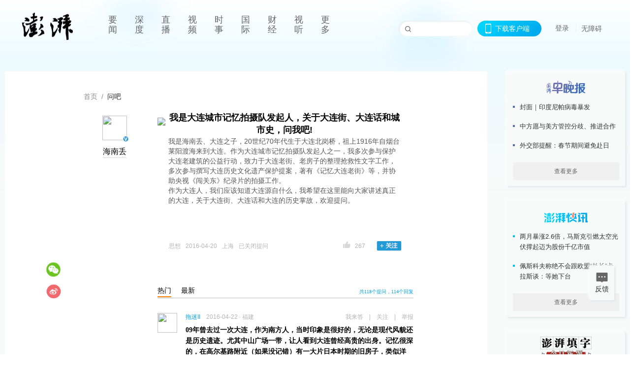

--- FILE ---
content_type: text/html; charset=utf-8
request_url: https://www.thepaper.cn/asktopic_detail_10003965
body_size: 5455
content:
<!DOCTYPE html><html><head><meta charSet="utf-8"/><meta name="viewport" content="width=device-width"/><link rel="icon" href="/favicon.ico"/><title>_澎湃新闻-The Paper</title><meta name="robots" content="index,follow"/><meta name="description" content="澎湃，澎湃新闻，澎湃新闻网，新闻与思想，澎湃是植根于中国上海的时政思想类互联网平台，以最活跃的原创新闻与最冷静的思想分析为两翼，是互联网技术创新与新闻价值传承的结合体，致力于问答式新闻与新闻追踪功能的实践。"/><meta property="og:title" content="_澎湃新闻-The Paper"/><meta property="og:description" content="澎湃，澎湃新闻，澎湃新闻网，新闻与思想，澎湃是植根于中国上海的时政思想类互联网平台，以最活跃的原创新闻与最冷静的思想分析为两翼，是互联网技术创新与新闻价值传承的结合体，致力于问答式新闻与新闻追踪功能的实践。"/><meta property="keywords" content="澎湃，Paper，The Paper，热问答，新闻跟踪，政治，时政，政经，澎湃新闻，新闻，思想，原创新闻，突发新闻，独家报道，上海报业，东方早报，东方报业，上海东方报业"/><meta name="next-head-count" content="9"/><script>window.AliyunCaptchaConfig = { region: "cn", prefix: "1dl38w" };</script><script src="https://o.alicdn.com/captcha-frontend/aliyunCaptcha/AliyunCaptcha.js" defer=""></script><script defer="" type="text/javascript" src="/wza/aria.js?appid=7abb0bdd77acc1c9bf454c30409e9724" charSet="utf-8"></script><script defer="" src="/common/baseClick.js"></script><script>var _hmt = _hmt || [];
              (function() {
                var hm = document.createElement("script");
                hm.src = "//hm.baidu.com/hm.js?94a1e06bbce219d29285cee2e37d1d26";
                var s = document.getElementsByTagName("script")[0]; 
                s.parentNode.insertBefore(hm, s);
              })();</script><link rel="preload" href="/_next/static/css/pages/_app.e0791712.css" as="style"/><link rel="stylesheet" href="/_next/static/css/pages/_app.e0791712.css" data-n-g=""/><link rel="preload" href="/_next/static/css/6419.9d24ee9a.css" as="style"/><link rel="stylesheet" href="/_next/static/css/6419.9d24ee9a.css" data-n-p=""/><link rel="preload" href="/_next/static/css/2376.05632c47.css" as="style"/><link rel="stylesheet" href="/_next/static/css/2376.05632c47.css" data-n-p=""/><link rel="preload" href="/_next/static/css/1113.67c4b791.css" as="style"/><link rel="stylesheet" href="/_next/static/css/1113.67c4b791.css" data-n-p=""/><link rel="preload" href="/_next/static/css/pages/asktopic_detail/%5BtopicId%5D.4c043f45.css" as="style"/><link rel="stylesheet" href="/_next/static/css/pages/asktopic_detail/%5BtopicId%5D.4c043f45.css" data-n-p=""/><noscript data-n-css=""></noscript><script defer="" nomodule="" src="/_next/static/chunks/polyfills-42372ed130431b0a.js"></script><script src="/_next/static/chunks/webpack-1c4bf2cb3d49ecd6.js" defer=""></script><script src="/_next/static/chunks/framework-945b357d4a851f4b.js" defer=""></script><script src="/_next/static/chunks/main-89a081a232bc1775.js" defer=""></script><script src="/_next/static/chunks/pages/_app-614848ed88639884.js" defer=""></script><script src="/_next/static/chunks/6337-170e8ddfec148e23.js" defer=""></script><script src="/_next/static/chunks/8332-4bbffde1cb3f1740.js" defer=""></script><script src="/_next/static/chunks/9820-dc00c21bc0c956a6.js" defer=""></script><script src="/_next/static/chunks/2949-20180b2091a11e5d.js" defer=""></script><script src="/_next/static/chunks/2962-3b0ba8e9721889af.js" defer=""></script><script src="/_next/static/chunks/660-4c14258cc3f07dbe.js" defer=""></script><script src="/_next/static/chunks/2376-ce1480267066c421.js" defer=""></script><script src="/_next/static/chunks/5756-07cc51faf13661eb.js" defer=""></script><script src="/_next/static/chunks/1113-2ccd659558f2baae.js" defer=""></script><script src="/_next/static/chunks/pages/asktopic_detail/%5BtopicId%5D-5a9ae4bbfb26154c.js" defer=""></script><script src="/_next/static/1d89db8282bfa85524d6c228b5be14d5297beea5/_buildManifest.js" defer=""></script><script src="/_next/static/1d89db8282bfa85524d6c228b5be14d5297beea5/_ssgManifest.js" defer=""></script></head><body><div id="__next"><main><div class="headerfixed__bM582"><div><div class=""><div class="header__dXrER"><div class="nav__WH9Ot"><div class="logo__clMn4"><a href="/"><img src="/_next/static/media/logo_light.4da59bed.png" alt="澎湃Logo"/></a></div><div class="navMenu__hUAOv" id="navMenu"><ul class="ulcontext__q1VwJ"><li class="" style="position:inherit"></li></ul></div><div class="loginMenu__w4mU0"><div class="searchInput__EMblL"><input class="ant-input search__hEmay" type="text" value=""/><span class="searchicon__wgzvZ"></span></div><div class="downapp__Lm7Hx" id="QRcode"><b>下载客户端</b></div><div class="menu__b38xf"><div class="nologin__LTIlW"><p tabindex="0">登录</p></div></div><div class="nozhangai__Q21kX"><a href="javascript:void(0)" onclick="aria.start()">无障碍</a></div></div></div></div></div></div></div><div class="topPicImg__draYB" style="display:none"></div><div class="container__zfO7K"><div class="leftcontent__XcRTe"><div class="asktopic_detail__SgAQW"><div class="share_div__pz9sF"><div class="large_share__kdvkn"><div class="wx__RH3So"></div><div class="sina__FkZNx"></div></div></div><nav class="ant-breadcrumb" style="margin:0 0 28px 160px"><ol><li><span class="ant-breadcrumb-link"><a href="/">首页</a></span><span class="ant-breadcrumb-separator">/</span></li><li><span class="ant-breadcrumb-link"><a href="/ask_index">问吧</a></span><span class="ant-breadcrumb-separator">/</span></li></ol></nav><div class="asktopic_detail_all__dWtQu"><div class="users_left__toHJw"></div><div class="info_right__grI5d"><div class="details_mask__bjRhi clearfix__T1Olo"><div class="imgs__T92PR"><img src="https://image.thepaper.cn/www/publish/interaction/image/1/123/538.jpg"/><div class="img_mask__z0mLf"></div></div><div class="text_info__eVA2v clearfix__T1Olo"><div class="text_title__JKEgz">我是大连城市记忆拍摄队发起人，关于大连街、大连话和城市史，问我吧!</div><div class="text_content__KwJn6">我是海南丢、大连之子，20世纪70年代生于大连北岗桥，祖上1916年自烟台莱阳渡海来到大连。作为大连城市记忆拍摄队发起人之一，我多次参与保护大连老建筑的公益行动，致力于大连老街、老房子的整理抢救性文字工作，多次参与撰写大连历史文化遗产保护提案，著有《记忆大连老街》等，并协助央视《闯关东》纪录片的拍摄工作。<br>作为大连人，我们应该知道大连源自什么，我希望在这里能向大家讲述真正的大连，关于大连街、大连话和大连的历史掌故，欢迎提问。</div></div></div><div class="other_info__YJNAc"><div class="other_info_left__hpLQZ"><span></span><span></span><span></span><span></span></div><div class="other_info_right__Jitcq" style="width:120px"><div class="praise__L19ta"><div class="spirit__QktMW "></div><span class="num__Fr8tV"></span></div><div class="follow__Oai8Y "></div></div></div><div class="ask_comment__EMU3N"><div class="comment_flex__yWcs5"><div class="comment_left__fouDv"><img class="comment_def_img__lOWed" src="/_next/static/media/def_head.ad5e7861.jpg"/></div><div class="comment_right__bMPR2"><textarea rows="2" placeholder="新颖、大胆、专业、有趣的好问题更有机会获得回复，开始提问吧！" class="ant-input"></textarea><div class="comment_btn__V3K1h" style="margin-bottom:20px">提问</div></div></div><div class="comment_tab__RXNON"><span class="comment_tab_item__L_iQ_  comment_select__HsOFp">热门</span><span class="comment_tab_item__L_iQ_  ">最新</span><span class="comment_tab_num__W7Z6V">共<!-- -->0<!-- -->个提问</span></div><div></div><div class="currency_load__r1Yld"></div></div></div></div></div></div><div class="content__H_J57"><div class="banner__JnsTp"><div class="rt_ad" id="rt_ad"></div></div><div class="commonsider__BzNmZ"><div class="mdCard"><div class="ppreport__FKc19 zwb__YRUIO"><div class="reporttop__SBXrm"><img src="/_next/static/media/pp_report.644295c3.png"/></div><div class="content__H_J57"><ul></ul><button>查看更多</button></div></div></div><div class="mdCard"><div class="ppreport__FKc19 caixun__HL7nD"><div class="moneytop__u8WDb"><img src="/_next/static/media/logo_kuaixun.d8f19ada.png"/></div><div class="content__H_J57"><ul></ul><button>查看更多</button></div></div></div><div class="mdCard"><div class="ppreport__FKc19 crossword__KtBgX"><div class="moneytop__u8WDb"><img src="/_next/static/media/logo_104x44_tianzi_white@2x.b88d1296.png"/></div><div class="content__H_J57"><ul></ul><button>开始答题</button></div></div></div><div class="ppreport__FKc19 notranstion__XAtfz"><div class="rebangtop__q0Lzc"><img src="/_next/static/media/logo_rebang.f9ee1ca1.png"/></div><div class="content__H_J57"><ul></ul></div></div><div class="se_ad" id="rt_ad1"></div><div class="handpick__UashQ" style="box-shadow:2px 2px 4px 0px #DEE4E6, -2px -2px 4px 0px #FFFFFF"><div class="handpick_top__XAAfk"><img src="/_next/static/media/logo_bjjx.667644a5.png"/></div><div class="handpick_content__ZKMJ4"><div class="content__H_J57"></div><div style="background:#F0F0F0" class="look_more__zrPEC"><span style="color:#666">查看更多</span></div></div></div><div><div class="connent__RH3Ju"><div class="vcode__blmsa"><img src="/_next/static/media/scalecode.ed629179.png"/><h4><b>扫码下载</b><b>澎湃新闻客户端</b></h4></div><div class="links__ArOwl"><p><a href="https://m.thepaper.cn/download?id=2" target="_blank">Android版</a></p><p><a href="https://apps.apple.com/cn/app/id878962716?mt=8" target="_blank">iPhone版</a></p><p><a href="https://apps.apple.com/cn/app/id986646876?mt=8" target="_blank">iPad版</a></p></div></div></div><div class="content__lGEPO undefined"><div class="maxwidth__X6YpT"><div id="juzhen" class="ant-row card" style="margin-left:-5px;margin-right:-5px"><div style="padding-left:5px;padding-right:5px" class="ant-col ant-col-6"><a>关于澎湃</a></div><div style="padding-left:5px;padding-right:5px" class="ant-col ant-col-6"><a>加入澎湃</a></div><div style="padding-left:5px;padding-right:5px" class="ant-col ant-col-6"><a>联系我们</a></div><div style="padding-left:5px;padding-right:5px" class="ant-col ant-col-6"><a>广告合作</a></div><div style="padding-left:5px;padding-right:5px" class="ant-col ant-col-6"><a>法律声明</a></div><div style="padding-left:5px;padding-right:5px" class="ant-col ant-col-6"><a>隐私政策</a></div><div id="ppjuzhen" style="padding-left:5px;padding-right:5px" class="ant-col ant-col-6"><div class="juzhencontent__ck6J7"><span class="cursor__imSyE">澎湃矩阵</span><ul class="juzhenul__g60RQ"><li><a target="_blank" rel="noopener noreferrer" href="https://weibo.com/thepapernewsapp">澎湃新闻微博</a></li><li class="wechartcontent__bVuA1"><span>澎湃新闻公众号</span><div class="wechat__rPccb"><img src="/_next/static/media/wechat.ebe50fdd.png"/></div></li><li><a target="_blank" rel="noopener noreferrer" href="https://www.douyin.com/user/MS4wLjABAAAAzMDwcAi4v-kdwAGtt9Ni1jfE0hV9-TiUVlNLX7mb9Hw">澎湃新闻抖音号</a></li><li></li><li><a target="_blank" href="https://www.pai-tech.net/">派生万物开放平台</a></li><li><a target="_blank" rel="noopener noreferrer" href="https://www.ipshanghai.cn">IP SHANGHAI</a></li><li><a target="_blank" rel="noopener noreferrer" href="https://www.sixthtone.com">SIXTH TONE</a></li></ul></div></div><div id="ppbaoliao" style="padding-left:5px;padding-right:5px" class="ant-col ant-col-6"><div class="juzhencontent__ck6J7"><span class="cursor__imSyE">新闻报料</span><ul class="juzhenul__g60RQ baoliaoul__rJkZH"><li class="noCursor___DsZL"><span>报料热线: 021-962866</span></li><li><a href="mailto:news@thepaper.cn"><span>报料邮箱: news@thepaper.cn</span></a></li></ul></div></div></div></div></div><div class="beian__AMcCz"><p><a href="https://beian.miit.gov.cn" target="_blank">沪ICP备14003370号</a></p><p><a href="https://www.beian.gov.cn/portal/registerSystemInfo?recordcode=31010602000299" target="_blank">沪公网安备31010602000299号</a></p><p>互联网新闻信息服务许可证：31120170006</p><p>增值电信业务经营许可证：沪B2-2017116</p><p>© 2014-<!-- -->2026<!-- --> 上海东方报业有限公司</p></div><div class="renzheng__e4Lym"><div><a target="cyxyv" href="https://v.yunaq.com/certificate?domain=www.thepaper.cn&amp;from=label&amp;code=90030"><img src="/_next/static/media/label_sm_90030.2e849b63.png" alt=""/></a></div><div><img src="/_next/static/media/wuzhangai.a66118af.png" alt=""/></div></div></div></div></div><div class="light__DLlgX"><div class="feedBack__fy2X8"><span class="feedIcon__RRO5K"></span><span>反馈</span></div><div class="backtop__I9kSi"><div duration="0" class="ant-back-top"></div></div></div></main></div><script id="__NEXT_DATA__" type="application/json">{"props":{"pageProps":{"serviceDataInfo":{"topicId":10003965,"publishTime":"2016-04-20","description":"我是海南丢、大连之子，20世纪70年代生于大连北岗桥，祖上1916年自烟台莱阳渡海来到大连。作为大连城市记忆拍摄队发起人之一，我多次参与保护大连老建筑的公益行动，致力于大连老街、老房子的整理抢救性文字工作，多次参与撰写大连历史文化遗产保护提案，著有《记忆大连老街》等，并协助央视《闯关东》纪录片的拍摄工作。\n作为大连人，我们应该知道大连源自什么，我希望在这里能向大家讲述真正的大连，关于大连街、大连话和大连的历史掌故，欢迎提问。","desc":"我是海南丢、大连之子，20世纪70年代生于大连北岗桥，祖上1916年自烟台莱阳渡海来到大连。作为大连城市记忆拍摄队发起人之一，我多次参与保护大连老建筑的公益行动，致力于大连老街、老房子的整理抢救性文字工作，多次参与撰写大连历史文化遗产保护提案，著有《记忆大连老街》等，并协助央视《闯关东》纪录片的拍摄工作。\n作为大连人，我们应该知道大连源自什么，我希望在这里能向大家讲述真正的大连，关于大连街、大连话和大连的历史掌故，欢迎提问。","category":"26164","categoryName":"思想","status":3,"statusDesc":"已关闭提问","title":"我是大连城市记忆拍摄队发起人，关于大连街、大连话和城市史，问我吧!","userId":1492125,"topicType":1,"userInfo":{"userId":1492125,"sname":"海南丢","authInfo":null,"isAuth":"1","pic":"https://image.thepaper.cn/publish/interaction/image/1/124/898.jpg","userType":"3","perDesc":"","fansNum":383},"userInfoList":null,"praiseTimes":"267","pic":"https://image.thepaper.cn/www/publish/interaction/image/1/123/538.jpg","attention":false,"relateContentList":null,"relateTopicList":null,"otherTopicList":[],"otherLiveNodeList":null,"playUrl":null,"videoInfo":null,"location":"上海","speak":0,"self":false,"selfFlag":false,"winAdUrl":"https://adpai.thepaper.cn/s?z=paper\u0026c=111\u0026op=1\u0026chid=26161\u0026caid=26164\u0026arid=10003965","floatingAdUrl":"https://adpai.thepaper.cn/s?z=paper\u0026c=112\u0026op=1\u0026chid=26161\u0026caid=26164\u0026arid=10003965","stickerAdUrl":"https://adpai.thepaper.cn/s?z=paper\u0026c=108\u0026op=1\u0026chid=26161\u0026caid=26164\u0026arid=10003965","shareInfo":{"sharePic":"https://file.thepaper.cn/clt/img/topic.jpg","shareUrl":"https://m.thepaper.cn/asktopic_detail_10003965","shareContId":10003965,"shareContName":"我是海南丢、大连之子，20世纪70年代生于大连北岗桥，祖上1916年自烟台莱阳渡海来到大连。作为大连城市记忆拍摄队发起人之一，我多次参与保护大连老建筑的公益行动，致力于大连老街、老房子的整理抢救性文字工作，多次参与撰写大连历史文化遗产保护提案，著有《记忆大连老街》等，并协助央视《闯关东》纪录片的拍摄工作。\n作为大连人，我们应该知道大连源自什么，我希望在这里能向大家讲述真正的大连，关于大连街、大连话和大连的历史掌故，欢迎提问。","shareName":"我是大连城市记忆拍摄队发起人，关于大连街、大连话和城市史，问我吧!","shareTitle":"我是大连城市记忆拍摄队发起人，关于大连街、大连话和城市史，问我吧!","qrCodeShareUrl":"https://m.thepaper.cn/asktopic_detail_10003965?from=QRCODE"},"commentNum":"0"}},"__N_SSP":true},"page":"/asktopic_detail/[topicId]","query":{"topicId":"10003965"},"buildId":"1d89db8282bfa85524d6c228b5be14d5297beea5","isFallback":false,"isExperimentalCompile":false,"gssp":true,"scriptLoader":[]}</script></body></html>

--- FILE ---
content_type: text/css; charset=UTF-8
request_url: https://www.thepaper.cn/_next/static/css/1113.67c4b791.css
body_size: 7599
content:
.ant-back-top{box-sizing:border-box;margin:0;padding:0;color:rgba(0,0,0,.85);font-size:14px;font-variant:tabular-nums;line-height:1.5715;list-style:none;font-feature-settings:"tnum";position:fixed;right:100px;bottom:50px;z-index:10;width:40px;height:40px;cursor:pointer}.ant-back-top:empty{display:none}.ant-back-top-rtl{right:auto;left:100px;direction:rtl}.ant-back-top-content{width:40px;height:40px;overflow:hidden;color:#fff;text-align:center;background-color:rgba(0,0,0,.45);border-radius:20px;transition:all .3s}.ant-back-top-content:hover{background-color:rgba(0,0,0,.85);transition:all .3s}.ant-back-top-icon{font-size:24px;line-height:40px}@media screen and (max-width:768px){.ant-back-top{right:60px}.ant-back-top-rtl{right:auto;left:60px}}@media screen and (max-width:480px){.ant-back-top{right:20px}.ant-back-top-rtl{right:auto;left:20px}}.light__DLlgX{position:absolute;right:32px}.backtop__I9kSi{cursor:pointer;background-size:100%}.backtop__I9kSi .ant-back-top{right:32px!important;width:50px;height:50px;background:#f8f9f9;box-shadow:2px 2px 4px 0 #dee4e6,-2px -2px 4px 0 #fff;font-size:25px;text-align:center;line-height:50px;color:#666}.backtop__I9kSi .ant-back-top:hover{font-weight:700;color:#000}.feedBack__fy2X8{width:50px;cursor:pointer;position:fixed;bottom:110px;right:32px;box-shadow:0 0 4px rgba(0,0,0,.1);z-index:999;text-align:center;border-radius:2px;background:#f8f9f9;box-shadow:2px 2px 4px 0 #dee4e6,-2px -2px 4px 0 #fff;padding:12px 0}.feedBack__fy2X8 .feedbackRed__QU65C{position:relative;right:0}.feedBack__fy2X8 .feedbackRed__QU65C .nums__W7anS{position:absolute;background:linear-gradient(270deg,#fc7157,#f11914);box-shadow:0 0 4px 0 rgba(0,0,0,.1);border-radius:5px 5px 5px 0;font-style:normal;font-size:12px;color:#fff;padding:1px 8px;top:-27px;left:46px}.feedBack__fy2X8 .feedIcon__RRO5K{height:24px;width:24px;margin:0 auto;background:url(/_next/static/media/icon_feedback.bc7e6a96.png) no-repeat 50%;background-size:24px 24px;background-size:cover}.feedBack__fy2X8 span{display:block}.feedBack__fy2X8:hover{font-weight:700}.feedBack__fy2X8:hover .feedIcon__RRO5K{background:url(/_next/static/media/icon_feedback_active.8f775504.png) no-repeat 50%;background-size:24px 24px;background-size:cover}.black__aJ9zO .feedBack__fy2X8{background:#20272e;box-shadow:2px 2px 4px 0 rgba(15,23,31,.7),-2px -2px 4px 0 rgba(48,58,68,.7);color:#96a5b4;border:none}.black__aJ9zO .feedBack__fy2X8 .feedIcon__RRO5K{height:24px;width:24px;margin:0 auto;background:url(/_next/static/media/icon_feedback_black.bf564b1c.png) no-repeat 50%;background-size:24px 24px;background-size:cover}.black__aJ9zO .feedBack__fy2X8:hover .feedIcon__RRO5K{background:url(/_next/static/media/icon_feedback_white.ee228d73.png) no-repeat 50%;background-size:24px 24px;background-size:cover}.black__aJ9zO .feedBack__fy2X8:hover span{color:#fff;font-weight:700}.black__aJ9zO .backtop__I9kSi .ant-back-top{border:none;background:#20272e;box-shadow:2px 2px 4px 0 rgba(15,23,31,.7),-2px -2px 4px 0 rgba(48,58,68,.7);color:#96a5b4}.black__aJ9zO .backtop__I9kSi .ant-back-top:hover{font-weight:700;color:#fff}.topPicImg__draYB{width:100%;text-align:center;height:650px;overflow:hidden}.topPicImg__draYB img{max-width:100%;object-fit:cover}.container__zfO7K{display:flex;max-width:1260px;padding:20px 0;margin:10px auto 0;justify-content:space-between}.container__zfO7K.noRightSiderContainer__Xnsdz{display:block;min-width:1160px}.container__zfO7K .leftcontent__XcRTe{flex:1;max-width:1020px;margin-right:20px;padding-right:20px;box-sizing:content-box}.container__zfO7K .leftcontent__XcRTe.noBorder__ghkaB{border:none}.container__zfO7K .leftcontent__XcRTe.noRightSider__Mv4hz{border-right:none;max-width:none;min-width:1260px;margin-right:0;padding-right:0}.details_mask__bjRhi{width:100%;position:relative}.details_mask__bjRhi .imgs__T92PR{width:100%;position:relative;overflow:hidden}.details_mask__bjRhi .imgs__T92PR img{width:100%}.details_mask__bjRhi .imgs__T92PR .img_mask__z0mLf{width:100%;height:100%;background:url(https://file.thepaper.cn/www/v3/img/video_ask_white_bg.png) no-repeat;background-size:cover;background-position-y:82px;position:absolute;top:0;left:0;z-index:3}.details_mask__bjRhi .imgs__T92PR .video_ask_icon__bZ7wj{background:url(/_next/static/media/ask-video-icon.04df5b85.png) no-repeat;cursor:pointer;left:45%;position:absolute;top:40%;width:48px;height:48px;z-index:16}.details_mask__bjRhi .text_info__eVA2v{position:relative;margin-top:-30px;z-index:5}.details_mask__bjRhi .text_info__eVA2v .text_title__JKEgz{color:#000;font-size:18px;line-height:25px;padding:0 27px 0 22px;text-align:center;font-weight:700}.details_mask__bjRhi .text_info__eVA2v .text_content__KwJn6{padding:0 23px 28px 22px;line-height:20px;font-size:14px;color:#555;opacity:.99;word-break:break-all;word-wrap:break-word}.clearfix__T1Olo:after{content:"";display:block;clear:both;height:0;visibility:hidden}.video_div__ZoYGG{width:100%;height:267px;background-color:#000}.details_head_portrait__nf9E_{text-align:center;margin-bottom:20px;padding-bottom:15px;border-bottom:1px solid #d8d8d8}.details_head_portrait__nf9E_ .details_name__YEQIT{margin-top:10px;font-weight:500;font-size:16px;color:#000;word-wrap:break-word}.details_head_portrait__nf9E_ .details_name__YEQIT span{border-bottom:1px solid #d8d8d8;padding-bottom:4px}.details_head_portrait__nf9E_ .user_summary__ICMAr{word-break:break-all}.head_portrait__Amo_5{display:inline-block}.head_portrait__Amo_5 .head_portrait_img__NZ3Ws{position:relative;cursor:pointer}.head_portrait__Amo_5 .head_portrait_img__NZ3Ws img{border-radius:50%}.head_portrait__Amo_5 .head_portrait_img__NZ3Ws span{position:absolute;bottom:-4px;right:-5px;margin:0;display:block;z-index:99;background:url(https://file.thepaper.cn/www/v3/img/user_icon14.png) no-repeat 100% 100%;border:none!important}.head_portrait__Amo_5 .user_name__i7_Bf{color:#b4b4b6;font-size:12px;margin-left:8px}.clearfix__EmCqh:after{content:"";display:block;clear:both;height:0;visibility:hidden}.follow__Oai8Y{width:53px;height:23px;line-height:23px;float:right;color:#fff;font-size:12px;background:url(/_next/static/media/ask_att_bg.bff421cd.png) no-repeat 0 -23px;overflow:hidden;cursor:pointer}.follow_confirm__5lGFF{background:url(/_next/static/media/ask_att_bg.bff421cd.png) no-repeat 0 0}.foldCom__DPVWi{margin:20px 20px 0}.foldCom__DPVWi .title__YDQo3{font-size:18px;color:#555;margin-bottom:5px}.foldCom__DPVWi ul{height:70px;overflow:hidden}.foldCom__DPVWi ul li{cursor:pointer;font-size:14px;color:#b4b4b5;word-wrap:break-word;word-break:break-all;white-space:nowrap;overflow:hidden;text-overflow:ellipsis}.foldCom__DPVWi ul li:hover{color:#00a4eb}.foldCom__DPVWi .show_more__YnIS0{margin:10px 0 5px;text-align:center}.foldCom__DPVWi .show_more__YnIS0 span{cursor:pointer;margin:0 auto;width:16px;height:9px;display:inline-block}.foldCom__DPVWi .ok__MX9up span{background:url(//file.thepaper.cn/www/v3/img/bt_fold_f.png)}.foldCom__DPVWi .no_ok__yXWOw span{background:url(//file.thepaper.cn/www/v3/img/bt_fold.png)}.relevant_news__Eqjtk .title__jSAV4{margin:40px 0 10px;border-bottom:1px solid #b9b9b9;height:28px}.relevant_news__Eqjtk .title__jSAV4 span{border-bottom:2px solid #ff8104;display:inline;cursor:pointer;text-decoration:none;padding:4px 0;line-height:26px;font-size:15px;font-weight:lighter}.relevant_news__Eqjtk ul li .li_title__Yk3s2{font-size:16px;color:#000;font-weight:700;line-height:22px;cursor:pointer}.relevant_news__Eqjtk ul li .li_info__pvPRZ{width:295px;height:24px;line-height:24px;font-size:12px;margin-bottom:20px}.relevant_news__Eqjtk ul li .li_info__pvPRZ span{color:#b4b4b5;padding-right:8px}.relevant_news__Eqjtk ul li .li_info__pvPRZ .li_desc__s6ksZ{background:url(/_next/static/media/lmbg10.3d49ed74.png) no-repeat 100%;cursor:pointer}.relevant_news__Eqjtk ul li .li_info__pvPRZ .li_time__EfzQD{padding-left:8px}.relevant_news__Eqjtk ul li .li_info__pvPRZ .li_bg__FpVAQ{background:url(/_next/static/media/lmbg10.3d49ed74.png) no-repeat 100%}.relevant_news__Eqjtk ul li .li_info__pvPRZ .li_num__hcMky{position:relative;padding-left:18px;min-width:20px;display:inline-block;background:url(/_next/static/media/icon_talk_rect.311cfc93.png) no-repeat 0;background-size:14px;background-position:0 4px;margin-left:10px!important}.comment_flex__yWcs5{display:flex}.comment_flex__yWcs5 .comment_left__fouDv{width:40px}.comment_flex__yWcs5 .comment_right__bMPR2{flex:1;margin-left:17px}.comment_btn__V3K1h{cursor:pointer;margin-top:2px;width:54px;height:24px;line-height:24px;float:right;background-color:#00a5e8;color:#fff;font-size:12px;text-align:center}.ask_comment__EMU3N{margin-top:66px}.ask_comment__EMU3N .ask_status_notice__NhRGM{line-height:20px;font-size:14px;color:#8c8c8c;margin-top:16px;margin-bottom:60px}.ask_comment__EMU3N .ask_status_notice__NhRGM span{float:right}.ask_comment__EMU3N .comment_def_img__lOWed{width:30px;height:30px;border-radius:50%}.ask_comment__EMU3N .comment_tab__RXNON{border-bottom:1px solid #b9b9b9;height:28px}.ask_comment__EMU3N .comment_tab__RXNON .comment_tab_item__L_iQ_{display:inline;cursor:pointer;text-decoration:none;padding:4px 0;line-height:26px;font-family:Microsoft YaHei;font-size:14px;font-weight:lighter;color:#000;border-bottom:0;margin-right:20px}.ask_comment__EMU3N .comment_tab__RXNON .comment_select__HsOFp{border-bottom:2px solid #ff8104}.ask_comment__EMU3N .comment_tab__RXNON .comment_tab_num__W7Z6V{float:right;height:13px;line-height:14px;display:block;margin-top:8px;text-align:right;font-family:Microsoft YaHei;font-size:10px;color:#00a5ec}.ask_comment__EMU3N .com_item__EToDo .qus_cont_more__jJ6CR{height:13px;line-height:13px;font-size:12px;color:#00a5e8;text-align:center;margin-top:15px}.ask_comment__EMU3N .com_item__EToDo .com_item_top__tO1PL{margin-top:30px;padding-bottom:8px;border-bottom:1px solid #d9d9d9}.ask_comment__EMU3N .com_item__EToDo .com_item_bottom__DmKS7{margin-top:25px;border-bottom:1px dashed #d9d9d9}.ask_comment__EMU3N .com_item__EToDo .com_item_info__rapeY{height:16px;line-height:16px;font-size:12px;font-weight:400;color:#b4b4b5}.ask_comment__EMU3N .com_item__EToDo .com_item_info__rapeY .com_item_name__Lgcme{color:#00a5eb;margin-right:12px;cursor:pointer}.ask_comment__EMU3N .com_item__EToDo .com_item_info__rapeY em{margin:-2px 0 0 5px;width:25px;height:13px;display:inline-block;vertical-align:middle;background:url(//file.thepaper.cn/www/v3/img/tizhu1513.png) no-repeat 0 0}.ask_comment__EMU3N .com_item__EToDo .com_item_info__rapeY .com_item_del__Mchfs{margin-left:12px;cursor:pointer}.ask_comment__EMU3N .com_item__EToDo .com_item_info__rapeY .com_item_operation__ml4L7{float:right}.ask_comment__EMU3N .com_item__EToDo .com_item_info__rapeY .com_item_operation__ml4L7 span{cursor:pointer}.ask_comment__EMU3N .com_item__EToDo .com_item_info__rapeY .com_item_operation__ml4L7 a,.ask_comment__EMU3N .com_item__EToDo .com_item_info__rapeY .com_item_operation__ml4L7 a :hover{color:#b4b4b5}.ask_comment__EMU3N .com_item__EToDo .com_item_info__rapeY .com_item_operation__ml4L7 i{font-style:normal;margin:0 12px}.ask_comment__EMU3N .com_item__EToDo .com_item_info__rapeY .com_item_operation__ml4L7 em{margin-left:12px;width:40px;height:16px;display:inline-block;vertical-align:text-top;background:url(//file.thepaper.cn/www/v3/img/hotaskem4016.png) no-repeat 0 0;margin-top:1px}.ask_comment__EMU3N .com_item__EToDo .com_item_conent__YE2du{color:#000;font-family:Microsoft YaHei;font-size:14px;line-height:22px;cursor:pointer;margin:8px 0 18px;word-break:break-all}.ask_comment__EMU3N .com_item__EToDo .topic_main__N4EuU{color:#4c4c4c}.ask_comment__EMU3N .com_item__EToDo .arrow__MY1GH{cursor:auto}.ask_comment__EMU3N .com_item__EToDo .com_item_tips__b0Yj5{display:flex;line-height:26px;justify-content:right}.ask_comment__EMU3N .com_item__EToDo .com_item_tips__b0Yj5 .com_item_tips_num__GVyCE{line-height:26px;margin-right:15px;color:#cacaca;display:inline-block;font-family:Microsoft Yahei;font-size:14px}.ask_comment__EMU3N .com_item__EToDo .close_comm__jRCM8{font-size:12px;margin-top:25px;text-align:right}.ask_comment__EMU3N .com_item__EToDo .close_comm__jRCM8 span{cursor:pointer}.ask_comment__EMU3N .com_item__EToDo .com_item_reply__K0o1G{margin:8px 0 20px;background-color:#f6f6f6;padding:10px;cursor:pointer;position:relative}.ask_comment__EMU3N .com_item__EToDo .com_item_reply__K0o1G .point_top__bRiRb{position:absolute;left:16px;top:-16px;z-index:1;display:block;width:0;height:0;border:8px dashed transparent;border-bottom:8px solid #f6f6f6;overflow:hidden}.ask_comment__EMU3N .com_item__EToDo .com_item_reply__K0o1G .reply_title__riImA{height:12px;line-height:12px;font-size:12px;font-weight:400;color:#00a5eb;cursor:pointer}.ask_comment__EMU3N .com_item__EToDo .com_item_reply__K0o1G .reply_conent__RnnA8{cursor:pointer;line-height:22px;color:#666;font-size:14px;margin-top:6px;max-height:40px;overflow:hidden;word-break:break-all;word-wrap:break-word}.ask_comment__EMU3N .com_item__EToDo .com_item_reply__K0o1G .height_auto__puPBo{max-height:none}.ans_cont_more__hcF_n{height:26px;line-height:26px;margin:6px 0 0;font-size:12px;color:#00a5e8;text-align:center;cursor:pointer}.newData__liNkQ{margin-top:10px;text-align:center;color:#00a5eb;cursor:pointer}.praise__L19ta{display:inline-block;min-width:16px;min-height:16px}.praise__L19ta .spirit__QktMW{width:16px;height:16px;background:url(/_next/static/media/sprite_icon_1.98589b28.png) 0 -75px no-repeat;background-size:33px auto;display:inline-block;cursor:pointer}.praise__L19ta .already__Zi7CK{background:url(/_next/static/media/sprite_icon_1.98589b28.png) 0 -96px no-repeat;background-size:33px auto}.praise__L19ta .num__Fr8tV{margin-left:8px}.currency_load__r1Yld{line-height:32px;font-size:14px;text-align:center;color:#01a5ec;cursor:pointer}.currency_load__r1Yld .anticon-loading{margin-top:10px}.over__OAe3p{text-align:center;color:#999;margin-top:20px;font-size:14px;cursor:auto}.over__OAe3p.black__rhFH7{color:#5a646e}.round_table__gLj7X{margin-top:50px;padding:0 23px;position:relative;overflow:hidden}.round_table__gLj7X .bg__aLIGR{position:absolute;width:480px;height:100%;top:0;left:23px;z-index:5;background:rgba(0,0,0,.4)}.round_table__gLj7X img{width:480px;height:200px}.round_table__gLj7X .top_con__Mkgga{position:absolute;width:100%;height:50%;top:50%;left:0;z-index:15}.round_table__gLj7X .top_con__Mkgga .line__tbCMX{width:33.6px;background:#f0f0f0;height:1px;margin:0 auto}.round_table__gLj7X .top_con__Mkgga .left__RmOtT{transform:translate(-135%)}.round_table__gLj7X .top_con__Mkgga .right__UPVCk{transform:translate(135%)}.round_table__gLj7X .top_con__Mkgga .type_text__wQWxS{color:#f6f6f6;font-size:16px;width:58px;margin:-14px auto 10px;text-align:center}.round_table__gLj7X .top_con__Mkgga .title_text__cv3x8{font-size:20px;line-height:22px;text-align:center;color:#fff;height:44px;overflow:hidden;padding:0 40px}.round_table__gLj7X .video_ask_icon__fZ44V{width:24px;height:24px;background:url(/_next/static/media/ask-video-icon.04df5b85.png) no-repeat;background-size:100%;position:absolute;bottom:15px;left:35px;z-index:15;cursor:pointer}.infor__Ol2ry{font-size:14px;color:#555;line-height:20px;margin-top:43px;padding:0 23px}.video_div__hb5e_{width:100%;height:267px;background-color:#000}.con__H8IaK p{margin-bottom:20px}.footer_Rule__qW6C6{display:flex;justify-content:center}.relevant_topic__sRH8P{margin-top:40px}.relevant_topic__sRH8P h2{height:16px;line-height:16px;font-size:14px;font-weight:lighter;color:#000}.relevant_topic__sRH8P ul li{padding-top:15px}.relevant_topic__sRH8P ul li h3{font:12px/18px Hiragino Sans GB,Microsoft Yahei,sans-serif;overflow:hidden;height:13px;line-height:12px;font-size:12px;color:#00a5e8;font-weight:400}.relevant_topic__sRH8P ul li p{margin:8px 0 20px;line-height:22px;font-size:14px;color:#4c4c4c;font-weight:700;cursor:pointer}.ant-comment{position:relative;background-color:inherit}.ant-comment-inner{display:flex;padding:16px 0}.ant-comment-avatar{position:relative;flex-shrink:0;margin-right:12px;cursor:pointer}.ant-comment-avatar img{width:32px;height:32px;border-radius:50%}.ant-comment-content{position:relative;flex:1 1 auto;min-width:1px;font-size:14px;word-wrap:break-word}.ant-comment-content-author{display:flex;flex-wrap:wrap;justify-content:flex-start;margin-bottom:4px;font-size:14px}.ant-comment-content-author>a,.ant-comment-content-author>span{padding-right:8px;font-size:12px;line-height:18px}.ant-comment-content-author-name{color:rgba(0,0,0,.45);font-size:14px;transition:color .3s}.ant-comment-content-author-name>*,.ant-comment-content-author-name>:hover{color:rgba(0,0,0,.45)}.ant-comment-content-author-time{color:#ccc;white-space:nowrap;cursor:auto}.ant-comment-content-detail p{margin-bottom:inherit;white-space:pre-wrap}.ant-comment-actions{margin-top:12px;margin-bottom:inherit;padding-left:0}.ant-comment-actions>li{display:inline-block;color:rgba(0,0,0,.45)}.ant-comment-actions>li>span{margin-right:10px;color:rgba(0,0,0,.45);font-size:12px;cursor:pointer;transition:color .3s;user-select:none}.ant-comment-actions>li>span:hover{color:#595959}.ant-comment-nested{margin-left:44px}.ant-comment-rtl{direction:rtl}.ant-comment-rtl .ant-comment-avatar{margin-right:0;margin-left:12px}.ant-comment-rtl .ant-comment-content-author>a,.ant-comment-rtl .ant-comment-content-author>span{padding-right:0;padding-left:8px}.ant-comment-rtl .ant-comment-actions{padding-right:0}.ant-comment-rtl .ant-comment-actions>li>span{margin-right:0;margin-left:10px}.ant-comment-rtl .ant-comment-nested{margin-right:44px;margin-left:0}.ant-typography{color:rgba(0,0,0,.85);word-break:break-word}.ant-typography.ant-typography-secondary{color:rgba(0,0,0,.45)}.ant-typography.ant-typography-success{color:#52c41a}.ant-typography.ant-typography-warning{color:#faad14}.ant-typography.ant-typography-danger{color:#ff4d4f}a.ant-typography.ant-typography-danger:active,a.ant-typography.ant-typography-danger:focus{color:#d9363e}a.ant-typography.ant-typography-danger:hover{color:#ff7875}.ant-typography.ant-typography-disabled{color:rgba(0,0,0,.25);cursor:not-allowed;user-select:none}.ant-typography p,div.ant-typography{margin-bottom:1em}.ant-typography h1,div.ant-typography-h1,div.ant-typography-h1>textarea,h1.ant-typography{margin-bottom:.5em;color:rgba(0,0,0,.85);font-weight:600;font-size:38px;line-height:1.23}.ant-typography h2,div.ant-typography-h2,div.ant-typography-h2>textarea,h2.ant-typography{margin-bottom:.5em;color:rgba(0,0,0,.85);font-weight:600;font-size:30px;line-height:1.35}.ant-typography h3,div.ant-typography-h3,div.ant-typography-h3>textarea,h3.ant-typography{margin-bottom:.5em;color:rgba(0,0,0,.85);font-weight:600;font-size:24px;line-height:1.35}.ant-typography h4,div.ant-typography-h4,div.ant-typography-h4>textarea,h4.ant-typography{margin-bottom:.5em;color:rgba(0,0,0,.85);font-weight:600;font-size:20px;line-height:1.4}.ant-typography h5,div.ant-typography-h5,div.ant-typography-h5>textarea,h5.ant-typography{margin-bottom:.5em;color:rgba(0,0,0,.85);font-weight:600;font-size:16px;line-height:1.5}.ant-typography div+h1,.ant-typography div+h2,.ant-typography div+h3,.ant-typography div+h4,.ant-typography div+h5,.ant-typography h1+h1,.ant-typography h1+h2,.ant-typography h1+h3,.ant-typography h1+h4,.ant-typography h1+h5,.ant-typography h2+h1,.ant-typography h2+h2,.ant-typography h2+h3,.ant-typography h2+h4,.ant-typography h2+h5,.ant-typography h3+h1,.ant-typography h3+h2,.ant-typography h3+h3,.ant-typography h3+h4,.ant-typography h3+h5,.ant-typography h4+h1,.ant-typography h4+h2,.ant-typography h4+h3,.ant-typography h4+h4,.ant-typography h4+h5,.ant-typography h5+h1,.ant-typography h5+h2,.ant-typography h5+h3,.ant-typography h5+h4,.ant-typography h5+h5,.ant-typography li+h1,.ant-typography li+h2,.ant-typography li+h3,.ant-typography li+h4,.ant-typography li+h5,.ant-typography p+h1,.ant-typography p+h2,.ant-typography p+h3,.ant-typography p+h4,.ant-typography p+h5,.ant-typography ul+h1,.ant-typography ul+h2,.ant-typography ul+h3,.ant-typography ul+h4,.ant-typography ul+h5,.ant-typography+h1.ant-typography,.ant-typography+h2.ant-typography,.ant-typography+h3.ant-typography,.ant-typography+h4.ant-typography,.ant-typography+h5.ant-typography{margin-top:1.2em}a.ant-typography-ellipsis,span.ant-typography-ellipsis{display:inline-block;max-width:100%}.ant-typography a,a.ant-typography{color:#00a5eb;outline:none;cursor:pointer;transition:color .3s;text-decoration:none}.ant-typography a:focus-visible,.ant-typography a:hover,a.ant-typography:focus-visible,a.ant-typography:hover{color:#28c0f7}.ant-typography a:active,a.ant-typography:active{color:#0083c4}.ant-typography a:active,.ant-typography a:hover,a.ant-typography:active,a.ant-typography:hover{text-decoration:none}.ant-typography a.ant-typography-disabled,.ant-typography a[disabled],a.ant-typography.ant-typography-disabled,a.ant-typography[disabled]{color:rgba(0,0,0,.25);cursor:not-allowed}.ant-typography a.ant-typography-disabled:active,.ant-typography a.ant-typography-disabled:hover,.ant-typography a[disabled]:active,.ant-typography a[disabled]:hover,a.ant-typography.ant-typography-disabled:active,a.ant-typography.ant-typography-disabled:hover,a.ant-typography[disabled]:active,a.ant-typography[disabled]:hover{color:rgba(0,0,0,.25)}.ant-typography a.ant-typography-disabled:active,.ant-typography a[disabled]:active,a.ant-typography.ant-typography-disabled:active,a.ant-typography[disabled]:active{pointer-events:none}.ant-typography code{margin:0 .2em;padding:.2em .4em .1em;font-size:85%;background:hsla(0,0%,59%,.1);border:1px solid hsla(0,0%,39%,.2);border-radius:3px}.ant-typography kbd{margin:0 .2em;padding:.15em .4em .1em;font-size:90%;background:hsla(0,0%,59%,.06);border:solid hsla(0,0%,39%,.2);border-width:1px 1px 2px;border-radius:3px}.ant-typography mark{padding:0;background-color:#ffe58f}.ant-typography ins,.ant-typography u{text-decoration:underline;text-decoration-skip-ink:auto}.ant-typography del,.ant-typography s{text-decoration:line-through}.ant-typography strong{font-weight:600}.ant-typography-copy,.ant-typography-edit,.ant-typography-expand{color:#00a5eb;outline:none;cursor:pointer;transition:color .3s;margin-left:4px}.ant-typography-copy:focus-visible,.ant-typography-copy:hover,.ant-typography-edit:focus-visible,.ant-typography-edit:hover,.ant-typography-expand:focus-visible,.ant-typography-expand:hover{color:#28c0f7}.ant-typography-copy:active,.ant-typography-edit:active,.ant-typography-expand:active{color:#0083c4}.ant-typography-copy-success,.ant-typography-copy-success:focus,.ant-typography-copy-success:hover{color:#52c41a}.ant-typography-edit-content{position:relative}div.ant-typography-edit-content{left:-12px;margin-top:-5px;margin-bottom:calc(1em - 4px - 1px)}.ant-typography-edit-content-confirm{position:absolute;right:10px;bottom:8px;color:rgba(0,0,0,.45);font-weight:400;font-size:14px;font-style:normal;pointer-events:none}.ant-typography-edit-content textarea{height:1em;margin:0!important;-moz-transition:none}.ant-typography ol,.ant-typography ul{margin:0 0 1em;padding:0}.ant-typography ol li,.ant-typography ul li{margin:0 0 0 20px;padding:0 0 0 4px}.ant-typography ul{list-style-type:circle}.ant-typography ul ul{list-style-type:disc}.ant-typography ol{list-style-type:decimal}.ant-typography blockquote,.ant-typography pre{margin:1em 0}.ant-typography pre{padding:.4em .6em;white-space:pre-wrap;word-wrap:break-word;background:hsla(0,0%,59%,.1);border:1px solid hsla(0,0%,39%,.2);border-radius:3px}.ant-typography pre code{display:inline;margin:0;padding:0;font-size:inherit;font-family:inherit;background:transparent;border:0}.ant-typography blockquote{padding:0 0 0 .6em;border-left:4px solid hsla(0,0%,39%,.2);opacity:.85}.ant-typography-single-line{white-space:nowrap}.ant-typography-ellipsis-single-line{overflow:hidden;text-overflow:ellipsis}a.ant-typography-ellipsis-single-line,span.ant-typography-ellipsis-single-line{vertical-align:bottom}.ant-typography-ellipsis-multiple-line{display:-webkit-box;overflow:hidden;-webkit-line-clamp:3;
  /*! autoprefixer: ignore next */-webkit-box-orient:vertical}.ant-typography-rtl{direction:rtl}.ant-typography-rtl .ant-typography-copy,.ant-typography-rtl .ant-typography-edit,.ant-typography-rtl .ant-typography-expand{margin-right:4px;margin-left:0}.ant-typography-rtl .ant-typography-expand{float:left}div.ant-typography-edit-content.ant-typography-rtl{right:-12px;left:auto}.ant-typography-rtl .ant-typography-edit-content-confirm{right:auto;left:10px}.ant-typography-rtl.ant-typography ol li,.ant-typography-rtl.ant-typography ul li{margin:0 20px 0 0;padding:0 4px 0 0}.costomComment__iFBmT .ant-comment-actions>li{display:block}.costomComment__iFBmT .ant-comment-content{border-bottom:1px solid #f0f0f0;padding-bottom:16px}.costomComment__iFBmT .ant-comment-content-author{margin-bottom:6px}.costomComment__iFBmT .comment-content{border-bottom:none}.commentEditorWrapper__dSiQb{position:relative}.commentEditorWrapper__dSiQb .customTextarea__zWiXw .ant-input{padding:8px;box-shadow:inset 1px 1px 4px 0 rgba(0,0,0,.3);color:#ccc}.commentEditorWrapper__dSiQb .customTextarea__zWiXw .ant-input::placeholder{font-size:14px;font-family:MicrosoftYaHei;color:#5a646e}.commentEditorWrapper__dSiQb .customTextarea__zWiXw:after{font-size:12px;font-family:MicrosoftYaHei;color:#96a5b4;line-height:18px;margin-top:14px;margin-right:80px}.commentEditorWrapper__dSiQb .submit__o0FxX{position:absolute;bottom:3px;right:0;transform:translateY(100%);font-size:12px;font-family:MicrosoftYaHei;color:#fff;line-height:18px;padding:3px 13px;cursor:pointer;background:linear-gradient(135deg,#00d9ff,#00a5eb)}.commentNum__qNj52{font-size:16px;line-height:24px;margin-bottom:24px}.commentNum__qNj52,.title__wQuH9{font-family:MicrosoftYaHei-Bold,MicrosoftYaHei;font-weight:700;color:#96a5b4}.title__wQuH9{font-size:14px;line-height:21px}.open__rxUAi{font-family:MicrosoftYaHei;color:#96a5b4}.stopBox__XDJzE{width:40px;display:inline-block}.stop__KcuCq{position:absolute;right:0;bottom:0}.icon___5IOg{font-size:10px;margin-left:2px}.avatar__oJBil{width:40px;height:40px;line-height:40px;background:#dee4e6;box-shadow:inset 1px 1px 1px 0 #7491a0}.avatar__oJBil img{width:100%;height:100%}.author__za_sr{font-size:12px;font-family:MicrosoftYaHei;line-height:18px}.icon_new__Gt6sS{vertical-align:middle;display:inline-block;width:30px;height:15px;background:url(/_next/static/media/wbyz_icon_new.b6af0fe6.png) no-repeat 0 0;background-size:100%;margin-left:16px}.content__j5rRD{font-size:14px;color:#4c4c4c;line-height:21px;width:100%;position:relative}.actionsBox__AsRC4,.content__j5rRD{font-family:MicrosoftYaHei;padding:8px}.actionsBox__AsRC4{font-size:12px;color:#96a5b4;line-height:18px;display:flex;justify-content:space-between;align-items:center}.actionsBox__AsRC4 .like__ZOUpU{border-radius:50px;padding-left:22px;position:relative}.actionsBox__AsRC4 .like__ZOUpU:before{content:"";position:absolute;top:50%;left:0;width:18px;height:18px;transform:translateY(-50%);background:url(/_next/static/media/like_96A5B4.f06e8ccd.png) no-repeat 50%/cover}.hotCommentWrapper__qnhCF{padding-bottom:40px}.replyCommentEditor___AMAf{padding:8px}.replyWrapper__nWJd3{background:#f6f6f6;position:relative}.replyWrapper__nWJd3 .point_top__gD2MX{position:absolute;left:16px;top:-16px;display:block;width:0;height:0;border:8px dashed transparent;border-bottom:8px solid #f6f6f6;overflow:hidden}.replyCommentReset__Ay34G{margin-top:12px}.replyCommentReset__Ay34G .ant-comment-content{border-bottom:none!important;padding-bottom:0}.replyCommentReset__Ay34G .ant-comment-inner{padding:0}.err__Cd7AX,.lodaing__LGB48{text-align:center}.err__Cd7AX{cursor:pointer}.openBtn__ktHrn{display:inline-block;padding:3px 0 8px 8px;font-size:12px;font-family:MicrosoftYaHei;color:#333;line-height:18px;cursor:pointer}.wrapper__LTy0D{margin-top:20px}.wrapper__LTy0D.light__TCazO .replyWrapper__nWJd3{background:#f0f0f0}.wrapper__LTy0D.light__TCazO .costomComment__iFBmT .ant-comment-content{border-bottom:1px solid #f0f0f0!important}.wrapper__LTy0D.light__TCazO .commentEditorWrapper__dSiQb{position:relative}.wrapper__LTy0D.light__TCazO .commentEditorWrapper__dSiQb .customTextarea__zWiXw .ant-input{background:#f6f6f6;box-shadow:inset 1px 1px 2px 0 #dee4e6;color:#333}.wrapper__LTy0D.light__TCazO .commentEditorWrapper__dSiQb .customTextarea__zWiXw .ant-input::placeholder{color:#ccc}.wrapper__LTy0D.light__TCazO .commentEditorWrapper__dSiQb .customTextarea__zWiXw:after{color:#999}.wrapper__LTy0D.light__TCazO .actionsBox__AsRC4{color:#999!important}.wrapper__LTy0D.light__TCazO .actionsBox__AsRC4 .like__ZOUpU:before{background:url(/_next/static/media/like_999.38416769.png) no-repeat 50%/cover}.wrapper__LTy0D .ant-tabs-nav{width:55%!important;margin-left:45%}.ask_status_notice__AQSUG{line-height:20px;font-size:14px;color:#8c8c8c;margin-bottom:60px}.total__G1QzO{top:12px;color:#00a5ec;position:relative}.total__G1QzO .transverse__fS9LZ{width:236px;height:1px;background-color:#f0f0f0;position:absolute;bottom:0;left:-458px}.clearfix__pfma6:after{content:"";display:block;clear:both;height:0;visibility:hidden}.viewpoint_div__QXyKH .vs__E5WEX{width:20px;height:20px;display:inline-block;background:url(//file.thepaper.cn/www/v3/img/wbyz_vs.png) no-repeat 0 0;background-size:100%}.viewpoint_div__QXyKH .title__pLgz9{padding:15px 5px;font-size:18px;color:#333;text-align:center;width:370px}.viewpoint_div__QXyKH .title__pLgz9 span{position:relative}.viewpoint_div__QXyKH .title__pLgz9 span:before{content:" ";display:block;width:30px;height:1px;position:absolute;background:#000;top:13px;left:-45px}.viewpoint_div__QXyKH .title__pLgz9 span:after{content:" ";display:block;width:30px;height:1px;position:absolute;background:#000;top:12px;right:-45px}.viewpoint_div__QXyKH .select__KiFv9{height:60px}.viewpoint_div__QXyKH .select__KiFv9 .select_top__iwGG4{display:flex;padding-top:5px;height:48px}.viewpoint_div__QXyKH .select__KiFv9 .select_top__iwGG4 div{flex:1;text-align:center;color:#999;cursor:pointer}.viewpoint_div__QXyKH .select__KiFv9 .select_top__iwGG4 .select_left__Sghin{border-right:1px solid #f0f0f0;display:flex;align-items:center;justify-content:center}.viewpoint_div__QXyKH .select__KiFv9 .select_top__iwGG4 .select_left__Sghin .icon__R6Yv5{display:inline-block;margin-right:12px;background:url(/_next/static/media/wbyz_zantong.d0708fde.png) no-repeat 0 0;background-size:100%;width:22px;height:23px}.viewpoint_div__QXyKH .select__KiFv9 .select_top__iwGG4 .select_right__tkSD5{display:flex;align-items:center;justify-content:center}.viewpoint_div__QXyKH .select__KiFv9 .select_top__iwGG4 .select_right__tkSD5 .icon__R6Yv5{display:inline-block;margin-left:12px;background:url(/_next/static/media/wbyz_fandui.fd81a740.png) no-repeat 0 0;background-size:100%;width:22px;height:23px}.viewpoint_div__QXyKH .select__KiFv9 .select_progress__GvGdR{height:12px;background-color:#ff3b30}.viewpoint_div__QXyKH .select__KiFv9 .select_progress__GvGdR .select_progress_son__pTgE6{background-color:#0097eb;height:12px;transition:.5s}.viewpoint_div__QXyKH .ant-popover-inner-content{padding:0;width:100%!important}.costomComment__cVG0M .ant-comment-actions>li{display:block}.costomComment__cVG0M .ant-comment-actions{margin-top:0}.costomComment__cVG0M .ant-comment-content{border-bottom:1px solid #202c38;padding-bottom:16px}.costomComment__cVG0M .ant-comment-content-author{margin-bottom:6px}.commentEditorWrapper__Ho6pd{position:relative}.commentEditorWrapper__Ho6pd .customTextarea__ndBoB .ant-input{padding:8px;background:#1a2226;box-shadow:inset 1px 1px 4px 0 rgba(0,0,0,.3);color:#ccc}.commentEditorWrapper__Ho6pd .customTextarea__ndBoB .ant-input::placeholder{font-size:14px;font-family:MicrosoftYaHei;color:#5a646e}.commentEditorWrapper__Ho6pd .customTextarea__ndBoB:after{font-size:12px;font-family:MicrosoftYaHei;color:#96a5b4;line-height:18px;margin-top:14px;margin-right:66px}.commentEditorWrapper__Ho6pd .submit__kM8Sv{position:absolute;bottom:0;right:0;transform:translateY(100%);font-size:12px;font-family:MicrosoftYaHei;color:#fff;line-height:18px;padding:3px 13px;cursor:pointer;background:linear-gradient(135deg,#00d9ff,#00a5eb)}.commentNum__lpsIe{font-size:16px;font-family:MicrosoftYaHei-Bold,MicrosoftYaHei;font-weight:700;color:#96a5b4;line-height:24px;margin-bottom:9px}.commentNumSpan__V6_Qh{font-size:14px;display:inline-block;margin-left:8px}.title__aumDg{font-size:14px;font-family:MicrosoftYaHei-Bold,MicrosoftYaHei;font-weight:700;color:#96a5b4;line-height:21px}.open__x4mM0{font-family:MicrosoftYaHei;color:#96a5b4}.stopBox__XJsUX{width:40px;display:inline-block}.stop__vhFPW{position:absolute;right:0;bottom:0}.icon__aM5Vo{font-size:10px;margin-left:2px}.avatar__NxDSi{width:40px;height:40px;line-height:40px;background:#dee4e6;box-shadow:inset 1px 1px 1px 0 #7491a0}.avatar__NxDSi img{width:100%;height:100%}.author__pVkWh{font-size:12px;font-family:MicrosoftYaHei;color:#ccc;line-height:18px}.author__pVkWh:hover{color:#ccc}.contentWrapper__Ero2B{padding:8px}.content__I6rEv{width:100%;font-size:14px;font-family:MicrosoftYaHei;color:#ccc!important;line-height:21px;position:relative;margin-bottom:0!important}.actionsBox__tvTKG{font-size:12px;font-family:MicrosoftYaHei;color:#96a5b4;line-height:18px;display:flex;justify-content:space-between;align-items:center;padding:8px}.actionsBox__tvTKG .like__XwHKw{border-radius:50px;padding-left:22px;position:relative}.actionsBox__tvTKG .like__XwHKw:before{content:"";position:absolute;top:50%;left:0;width:18px;height:18px;transform:translateY(-50%);background:url(/_next/static/media/like_96A5B4.f06e8ccd.png) no-repeat 50%/cover}.hotCommentWrapper__PPJ2t{padding-bottom:40px}.replyCommentEditor__faBSy{padding:8px}.replyWrapper__S99Oq{margin-top:4px;background:#202c38}.replyCommentReset__n7k6i{margin-top:8px}.replyCommentReset__n7k6i .ant-comment-content{border-bottom:none!important;padding-bottom:0}.replyCommentReset__n7k6i .ant-comment-inner{padding:0}.err__tOO_F,.lodaing__t3HYo{text-align:center}.err__tOO_F{font-size:14px;font-family:MicrosoftYaHei;color:#5a646e;line-height:21px;display:flex;align-items:center;justify-content:center;margin-top:4px}.err__tOO_F span{width:18px;height:18px;background:url(/_next/static/media/icon_shuaxin.c18cda4c.png) no-repeat;background-size:18px 18px;display:inline-block;margin-right:5px}.openBtn__ZpD8J{display:inline-block;padding:3px 0 8px 8px;font-size:12px;font-family:MicrosoftYaHei;color:#ccc;line-height:18px;cursor:pointer}.wrapper__IYHyp.light__zfUHd .replyWrapper__S99Oq{background:#f0f0f0}.wrapper__IYHyp.light__zfUHd .costomComment__cVG0M .ant-comment-content{border-bottom:1px solid #f0f0f0}.wrapper__IYHyp.light__zfUHd .commentNum__lpsIe{color:#333}.wrapper__IYHyp.light__zfUHd .commentNumSpan__V6_Qh{color:#999}.wrapper__IYHyp.light__zfUHd .commentEditorWrapper__Ho6pd{position:relative}.wrapper__IYHyp.light__zfUHd .commentEditorWrapper__Ho6pd .customTextarea__ndBoB .ant-input{background:#f6f6f6;box-shadow:inset 1px 1px 2px 0 #dee4e6;color:#333}.wrapper__IYHyp.light__zfUHd .commentEditorWrapper__Ho6pd .customTextarea__ndBoB .ant-input::placeholder{color:#ccc}.wrapper__IYHyp.light__zfUHd .commentEditorWrapper__Ho6pd .customTextarea__ndBoB:after{color:#999}.wrapper__IYHyp.light__zfUHd .actionsBox__tvTKG{color:#999!important}.wrapper__IYHyp.light__zfUHd .actionsBox__tvTKG .like__XwHKw:before{background:url(/_next/static/media/like_999.38416769.png) no-repeat 50%/cover}.wrapper__IYHyp.light__zfUHd .author__pVkWh,.wrapper__IYHyp.light__zfUHd .content__I6rEv,.wrapper__IYHyp.light__zfUHd .title__aumDg{color:#333!important}.wrapper__IYHyp.light__zfUHd .err__tOO_F{color:#999}.wrapper__IYHyp.light__zfUHd .replyCommentReset__n7k6i .content__I6rEv{color:#666!important}.wrapper__IYHyp.light__zfUHd .replyCommentReset__n7k6i .content__I6rEv a{color:#00a5eb}.wrapper__IYHyp.light__zfUHd .openBtn__ZpD8J{color:#333}.authorIcon__pSgad{position:relative;margin-left:4px;padding-right:36px}.authorIcon__pSgad:after{content:"作者";position:absolute;top:1px;right:0;line-height:15px;font-size:12.5px;transform:scale(.8);border:1px solid #00a5eb;padding:1px 4px;color:#00a5eb}.replyWrapperPadding__nIZXM{padding:4px 8px}.replyWrapperPadding__nIZXM:first-child{padding-top:8px}.newPadding__sBelL{padding-bottom:0}.replyActions__gqN1y{padding:8px}.replyActions__gqN1y:first-child{padding-top:4px}.praise__A7OkI{display:inline-block;min-width:16px;min-height:16px}.praise__A7OkI .spirit__tdmgh{width:16px;background:url(/_next/static/media/leftbar_like.c105e39c.png) no-repeat 50%/cover;display:inline-block;cursor:pointer}.praise__A7OkI .already__x8n_v{background:url(/_next/static/media/icon_30x30_leftbar_like_00d9ff-00a5eb@2x.f9e41332.png) no-repeat 50%/cover}.praise__A7OkI .num__XfhWW{margin-left:8px;min-width:8px}.loading__lL52v{text-align:center;color:#999;margin-top:20px}.err__XTISJ{cursor:pointer;text-align:center;color:#00a5eb;display:flex;align-items:center;justify-content:center}.err__XTISJ span{width:18px;height:18px;background:url(/_next/static/media/icon_shuaxin.c18cda4c.png) no-repeat;background-size:18px 18px;display:inline-block;margin-right:5px}.over__en9bF{text-align:center;color:#999;margin-top:20px;font-size:14px;cursor:auto}.over__en9bF.black__vPLEb{color:#5a646e}.moreBtn__XI8l9{max-width:1216px;width:100%;font-size:16px;font-family:MicrosoftYaHei;color:#fff;line-height:24px;padding:6px 0;text-align:center;margin:48px 24px 0;border-radius:4px;border:1px solid #fff;cursor:pointer}

--- FILE ---
content_type: text/css; charset=UTF-8
request_url: https://www.thepaper.cn/_next/static/css/pages/asktopic_detail/%5BtopicId%5D.4c043f45.css
body_size: 685
content:
.asktopic_detail__SgAQW{background-color:#fff;padding-top:40px}.asktopic_detail__SgAQW .asktopic_detail_all__dWtQu{margin:auto;width:680px;display:flex}.asktopic_detail__SgAQW .asktopic_detail_all__dWtQu .users_left__toHJw{width:145px;margin-right:15px}.asktopic_detail__SgAQW .asktopic_detail_all__dWtQu .info_right__grI5d{width:520px}.asktopic_detail__SgAQW .asktopic_detail_all__dWtQu .info_right__grI5d .other_info__YJNAc{padding:0 23px;line-height:24px;font-size:12px;color:#b4b4b5;display:flex;position:relative;overflow:hidden;z-index:9;margin-top:43px}.asktopic_detail__SgAQW .asktopic_detail_all__dWtQu .info_right__grI5d .other_info__YJNAc .other_info_left__hpLQZ{flex:1}.asktopic_detail__SgAQW .asktopic_detail_all__dWtQu .info_right__grI5d .other_info__YJNAc .other_info_left__hpLQZ span{margin-right:10px}.asktopic_detail__SgAQW .asktopic_detail_all__dWtQu .info_right__grI5d .other_info__YJNAc .other_info_left__hpLQZ span:first-child{cursor:pointer}.asktopic_detail__SgAQW .asktopic_detail_all__dWtQu .info_right__grI5d .other_info__YJNAc .other_info_right__Jitcq .other_info_rule__NAEcN{cursor:pointer;background:#fff;box-shadow:0 2px 8px 0 hsla(0,0%,49%,.2);border-radius:100px;width:59px;height:22px;display:inline-block;text-align:center;line-height:22px;margin-right:20px}.asktopic_detail__SgAQW .asktopic_detail_all__dWtQu .info_right__grI5d .ask_creator_askbt__sJRsU{width:80px;height:25px;margin:30px auto;line-height:24px;text-align:center;background-color:#00a4eb;color:#fff;-moz-border-radius:4px;-webkit-border-radius:4px;border-radius:4px;z-index:2;cursor:pointer}.news_txt__WC19f{padding-top:140px;line-height:30px;color:#333;font-size:16px!important;margin-bottom:46px;letter-spacing:.5px;word-wrap:break-word;text-align:center}.share_div__pz9sF{width:34px;height:80px;position:fixed;bottom:108px;left:50%!important;margin-left:-548px;z-index:999}.ask_user_share_div__J5QBS{display:flex;align-items:center;width:100%;height:100%}.ask_user_share_div__J5QBS>div{width:20px;height:21px;margin-left:3px;display:block;float:left;background:url(/_next/static/media/share_bg90.d56d692a.png) no-repeat;background-size:80px;cursor:pointer}.ask_user_share_div__J5QBS .sina__FkZNx{background-position:-19px 0!important}.large_share__kdvkn{width:100%;height:100%}.large_share__kdvkn>div{width:100%;height:50%}.large_share__kdvkn .wx__RH3So{background:url(/_next/static/media/share_bg90.d56d692a.png) no-repeat;background-size:130px;cursor:pointer}.large_share__kdvkn .sina__FkZNx{background:url(/_next/static/media/share_bg90.d56d692a.png) no-repeat -32px;background-size:130px;cursor:pointer}

--- FILE ---
content_type: text/css; charset=UTF-8
request_url: https://www.thepaper.cn/_next/static/css/5385.a556d8ec.css
body_size: 3448
content:
.normalstyle__K3zvR{font-weight:400;vertical-align:top;display:inline-block;position:relative;height:18px;cursor:pointer}.normalstyle__K3zvR.black__a8fPX .ant-dropdown-menu{width:80px;background:#20272e;box-shadow:0 1px 4px 0 rgba(15,23,31,.7)}.normalstyle__K3zvR.black__a8fPX .ant-dropdown-arrow:before{background-color:#20272e;box-shadow:0 1px 4px 0 rgba(15,23,31,.7)}.normalstyle__K3zvR.black__a8fPX .ant-dropdown-arrow{background-color:#20272e;border-color:#20272e transparent transparent;z-index:1}.normalstyle__K3zvR.black__a8fPX .ant-dropdown-arrow:after{content:""!important;border-width:0!important}.normalstyle__K3zvR.black__a8fPX .ant-dropdown-menu-item:hover p{color:#fff!important}.normalstyle__K3zvR.black__a8fPX p{color:#96a5b4}.normalstyle__K3zvR.black__a8fPX p:hover{color:#fff!important}.normalstyle__K3zvR.black__a8fPX .dropdown__eTKWN ul li{background:#20272e!important;font-size:12px!important}.normalstyle__K3zvR.black__a8fPX .dropdown__eTKWN ul li:hover{background:#202c38!important}.normalstyle__K3zvR.black__a8fPX .dropdown__eTKWN ul li:first-child{border-top-left-radius:4px;border-top-right-radius:4px}.normalstyle__K3zvR.black__a8fPX .dropdown__eTKWN ul li:last-child{border-bottom-left-radius:4px;border-bottom-right-radius:4px}.normalstyle__K3zvR.black__a8fPX .normal__nYmPN ul li:hover{background:#202c38!important}.normalstyle__K3zvR.black__a8fPX .normal__nYmPN ul li:first-child:hover{border-top-left-radius:4px;border-top-right-radius:4px}.normalstyle__K3zvR.black__a8fPX .normal__nYmPN ul li:last-child:hover{border-bottom-left-radius:4px;border-bottom-right-radius:4px}.normalstyle__K3zvR.black__a8fPX .normal__nYmPN .ant-dropdown-arrow{width:0;height:0;background:transparent;box-shadow:none;transform:none;bottom:-4px;border:10px solid transparent;border-top-color:#20272e}.normalstyle__K3zvR.black__a8fPX .normal__nYmPN .ant-dropdown-arrow:after{content:"";width:0;height:0;background:transparent;box-shadow:none;transform:none;bottom:-4px;border:10px solid transparent;border-top-color:#fff}.normalstyle__K3zvR.black__a8fPX:hover .shareall{background:url(/_next/static/media/icon_share_white.1731b7e0.png) no-repeat!important;background-size:18px 18px!important}.normalstyle__K3zvR.black__a8fPX .wechat__Nqrzs,.normalstyle__K3zvR.black__a8fPX .weibo__WtFUL{color:#96a5b4!important}.normalstyle__K3zvR .ant-dropdown-menu{box-shadow:0 2px 5px 1px rgba(0,0,0,.08);padding:0;border-radius:4px;width:80px}.normalstyle__K3zvR .ant-dropdown-menu-item:hover p{color:#000!important}.normalstyle__K3zvR:hover .shareall{background:url(/_next/static/media/share_icon_active.fb5badcc.png) no-repeat!important;background-size:18px 18px!important;color:#000}.wechat__Nqrzs{background:url(/_next/static/media/icon_share_wechat.05f49d95.png) no-repeat 0;background-size:18px 18px;padding-left:25px;color:#666!important}.wechat__Nqrzs:hover{color:#000!important}.weibo__WtFUL{background:url(/_next/static/media/icon_share_weibo.fea805a4.png) no-repeat 0;background-size:18px 18px;padding-left:25px;color:#666!important}.weibo__WtFUL:hover{color:#000!important}.dropdown__eTKWN{right:-9px!important;left:auto!important;top:-75px!important}.dropdown__eTKWN .ant-dropdown-arrow{right:13px!important}.dropdown__eTKWN .ant-dropdown-menu span{padding:0!important}.dropdown__eTKWN .ant-dropdown-menu p{display:inline-block;width:50px!important}.dropdown__eTKWN ul li{height:auto!important;margin:0!important;border:none!important;z-index:1;background:#fff!important;font-size:12px!important}.dropdown__eTKWN ul li:hover{background:#f5f5f5!important;box-shadow:none!important}.dropdown__eTKWN ul li:first-child,.dropdown__eTKWN ul li:first-child:hover{border-top-left-radius:4px;border-top-right-radius:4px}.dropdown__eTKWN ul li:last-child,.dropdown__eTKWN ul li:last-child:hover{border-bottom-left-radius:4px;border-bottom-right-radius:4px}.normal__nYmPN ul li{height:auto!important;margin:0!important;padding:5px 15px!important;border:none!important;font-size:12px!important}.normal__nYmPN ul li:hover{background:#f5f5f5!important;box-shadow:none!important}.normal__nYmPN .ant-dropdown-menu span{padding:0!important}.normal__nYmPN .ant-dropdown-menu p{display:inline-block;width:50px!important}.normal__nYmPN .ant-dropdown-arrow{width:0;height:0;background:transparent;box-shadow:none;transform:none;bottom:-4px;border:10px solid transparent;border-top-color:#fff;filter:drop-shadow(0 4px 2px rgba(0,0,0,.1))}.sharedown__ivzFK{position:relative}.modal__ZSAhF .sharedialog__BcJVx{text-align:left}.modal__ZSAhF .sharedialog__BcJVx p{font-size:14px;padding:0 20px 20px 0}.modal__ZSAhF .sharedialog__BcJVx img{margin-bottom:20px;width:300px;height:300px}.ant-carousel{box-sizing:border-box;margin:0;padding:0;color:rgba(0,0,0,.85);font-size:14px;font-variant:tabular-nums;line-height:1.5715;list-style:none;font-feature-settings:"tnum"}.ant-carousel .slick-slider{position:relative;display:block;box-sizing:border-box;touch-action:pan-y;-webkit-touch-callout:none;-webkit-tap-highlight-color:transparent}.ant-carousel .slick-list{position:relative;display:block;margin:0;padding:0;overflow:hidden}.ant-carousel .slick-list:focus{outline:none}.ant-carousel .slick-list.dragging{cursor:pointer}.ant-carousel .slick-list .slick-slide{pointer-events:none}.ant-carousel .slick-list .slick-slide input.ant-checkbox-input,.ant-carousel .slick-list .slick-slide input.ant-radio-input{visibility:hidden}.ant-carousel .slick-list .slick-slide.slick-active{pointer-events:auto}.ant-carousel .slick-list .slick-slide.slick-active input.ant-checkbox-input,.ant-carousel .slick-list .slick-slide.slick-active input.ant-radio-input{visibility:visible}.ant-carousel .slick-list .slick-slide>div>div{vertical-align:bottom}.ant-carousel .slick-slider .slick-list,.ant-carousel .slick-slider .slick-track{transform:translateZ(0);touch-action:pan-y}.ant-carousel .slick-track{position:relative;top:0;left:0;display:block}.ant-carousel .slick-track:after,.ant-carousel .slick-track:before{display:table;content:""}.ant-carousel .slick-track:after{clear:both}.slick-loading .ant-carousel .slick-track{visibility:hidden}.ant-carousel .slick-slide{display:none;float:left;height:100%;min-height:1px}.ant-carousel .slick-slide img{display:block}.ant-carousel .slick-slide.slick-loading img{display:none}.ant-carousel .slick-slide.dragging img{pointer-events:none}.ant-carousel .slick-initialized .slick-slide{display:block}.ant-carousel .slick-loading .slick-slide{visibility:hidden}.ant-carousel .slick-vertical .slick-slide{display:block;height:auto}.ant-carousel .slick-arrow.slick-hidden{display:none}.ant-carousel .slick-next,.ant-carousel .slick-prev{position:absolute;top:50%;display:block;width:20px;height:20px;margin-top:-10px;padding:0;font-size:0;line-height:0;border:0;cursor:pointer}.ant-carousel .slick-next,.ant-carousel .slick-next:focus,.ant-carousel .slick-next:hover,.ant-carousel .slick-prev,.ant-carousel .slick-prev:focus,.ant-carousel .slick-prev:hover{color:transparent;background:transparent;outline:none}.ant-carousel .slick-next:focus:before,.ant-carousel .slick-next:hover:before,.ant-carousel .slick-prev:focus:before,.ant-carousel .slick-prev:hover:before{opacity:1}.ant-carousel .slick-next.slick-disabled:before,.ant-carousel .slick-prev.slick-disabled:before{opacity:.25}.ant-carousel .slick-prev{left:-25px}.ant-carousel .slick-prev:before{content:"←"}.ant-carousel .slick-next{right:-25px}.ant-carousel .slick-next:before{content:"→"}.ant-carousel .slick-dots{position:absolute;right:0;bottom:0;left:0;z-index:15;display:flex!important;justify-content:center;margin-right:15%;margin-bottom:0;margin-left:15%;padding-left:0;list-style:none}.ant-carousel .slick-dots-bottom{bottom:12px}.ant-carousel .slick-dots-top{top:12px;bottom:auto}.ant-carousel .slick-dots li{position:relative;display:inline-block;flex:0 1 auto;box-sizing:content-box;width:16px;height:3px;margin:0 4px;padding:0;text-align:center;text-indent:-999px;vertical-align:top;transition:all .5s}.ant-carousel .slick-dots li button{position:relative;display:block;width:100%;height:3px;padding:0;color:transparent;font-size:0;background:#fff;border:0;border-radius:1px;outline:none;cursor:pointer;opacity:.3;transition:all .5s}.ant-carousel .slick-dots li button:focus,.ant-carousel .slick-dots li button:hover{opacity:.75}.ant-carousel .slick-dots li button:after{position:absolute;top:-4px;right:-4px;bottom:-4px;left:-4px;content:""}.ant-carousel .slick-dots li.slick-active{width:24px}.ant-carousel .slick-dots li.slick-active button{background:#fff;opacity:1}.ant-carousel .slick-dots li.slick-active:focus,.ant-carousel .slick-dots li.slick-active:hover{opacity:1}.ant-carousel-vertical .slick-dots{top:50%;bottom:auto;flex-direction:column;width:3px;height:auto;margin:0;transform:translateY(-50%)}.ant-carousel-vertical .slick-dots-left{right:auto;left:12px}.ant-carousel-vertical .slick-dots-right{right:12px;left:auto}.ant-carousel-vertical .slick-dots li{width:3px;height:16px;margin:4px 0;vertical-align:baseline}.ant-carousel-vertical .slick-dots li button{width:3px;height:16px}.ant-carousel-vertical .slick-dots li.slick-active,.ant-carousel-vertical .slick-dots li.slick-active button{width:3px;height:24px}.ant-carousel-rtl{direction:rtl}.ant-carousel-rtl .ant-carousel .slick-track{right:0;left:auto}.ant-carousel-rtl .ant-carousel .slick-prev{right:-25px;left:auto}.ant-carousel-rtl .ant-carousel .slick-prev:before{content:"→"}.ant-carousel-rtl .ant-carousel .slick-next{right:auto;left:-25px}.ant-carousel-rtl .ant-carousel .slick-next:before{content:"←"}.ant-carousel-rtl.ant-carousel .slick-dots{flex-direction:row-reverse}.ant-carousel-rtl.ant-carousel-vertical .slick-dots{flex-direction:column}.corner_label__icdYw{width:36px!important;height:30px!important;overflow:hidden;background:url(/_next/static/media/tag_bg_icon.9b939d5c.png) no-repeat;background-size:100% 100%;display:flex;justify-content:center}.corner_label__icdYw span{font-size:14px;font-weight:700;color:#fff;line-height:25px}.isrecommend__DKz_z{position:absolute;top:-8px;left:0;z-index:2}.isrecommend__DKz_z img{width:36px!important;height:30px!important}.basecard__aFijj{cursor:auto}.basecard__aFijj:hover{background:#fff!important;box-shadow:2px 2px 4px 0 #dee4e6,-2px -2px 4px 0 #fff;position:relative}.basecard__aFijj.blacksmall__oUkZb:hover{background:#202c38!important;box-shadow:2px 2px 4px 0 rgba(15,23,31,.7),-2px -2px 4px 0 rgba(48,58,68,.7);position:relative}.basecard__aFijj.blacksmall__oUkZb:hover.article_card__XAuva .imgposition__PEyro{position:relative}.basecard__aFijj.blacksmall__oUkZb:hover.article_card__XAuva .imgposition__PEyro:after{content:"";background:url(/_next/static/media/icon_play_bg.9e8ee570.png) no-repeat 50% rgba(90,100,110,.2);background-size:40px 40px;position:absolute;width:220px;height:124px;left:0;top:0}.basecard__aFijj.ad_card__I5mKA .cardcontentdes__OyZpz p:first-child{display:flex;width:100%}.basecard__aFijj.ad_card__I5mKA .cardcontentdes__OyZpz p:first-child span:last-child{max-width:150px!important;white-space:nowrap;overflow:hidden;text-overflow:ellipsis;flex-shrink:0}.cardcontent__zuKZN{display:flex;flex-direction:column;justify-content:space-between;height:100%;min-height:262px}.cardcontent__zuKZN .fullBig__cbXIE{width:100%}.cardcontent__zuKZN .fullBig__cbXIE h2{font-size:22px;font-weight:700;padding:16px;margin-top:0;line-height:28px}.cardcontent__zuKZN .imgposition__PEyro{position:relative;width:220px;height:124px}.cardcontent__zuKZN .imgposition__PEyro .adcss__AlC6J{position:absolute;padding:0 3px;z-index:10;right:4px;top:4px;width:auto;height:18px;border:1px solid #fff;font-size:10px;color:#fff;line-height:16px;text-align:center;background:hsla(0,0%,100%,.3);box-shadow:1px 1px 4px rgba(0,0,0,.2);text-shadow:1px 1px 4px rgba(0,0,0,.2)}.cardcontent__zuKZN .imgposition__PEyro img{width:220px;height:124px}.cardcontent__zuKZN .toplink__MC3AJ{height:100%;margin-bottom:10px}.cardcontent__zuKZN .toplink__MC3AJ a{height:100%;display:inline-block}.cardcontent__zuKZN .text__Cq0yF{display:flex;flex-direction:column;justify-content:space-between}.cardcontent__zuKZN .text__Cq0yF.padding16__yRFDK{padding:0 16px}.cardcontent__zuKZN .text__Cq0yF .linkask__CfqoT{background:#f0f0f0;padding:5px;margin-bottom:10px}.cardcontent__zuKZN .text__Cq0yF .linkask__CfqoT p{font-size:12px;color:#666}.cardcontent__zuKZN .text__Cq0yF .linkask__CfqoT p a{display:flex}.cardcontent__zuKZN .text__Cq0yF .linkask__CfqoT p a span:first-child{width:26px;flex-shrink:0;background:linear-gradient(135deg,#00d9ff,#00a5eb);display:inline-block;color:#fff;height:14px;line-height:14px;text-align:center;margin-right:5px;font-size:12px;margin-top:1px}.cardcontent__zuKZN .text__Cq0yF .linkask__CfqoT p a span:first-child i{transform:scale(.8);font-size:12px;font-style:normal;display:inline-block}.cardcontent__zuKZN .text__Cq0yF .linkask__CfqoT p a:hover{color:#000}.cardcontent__zuKZN h2{padding:0;font-size:17px;line-height:23px;font-weight:700;color:#000;margin:10px 0 0}.cardcontent__zuKZN h2 a{color:#000;word-break:break-all}.cardcontent__zuKZN .cardcontentdes__OyZpz{display:flex;justify-content:space-between;font-size:12px}.cardcontent__zuKZN .cardcontentdes__OyZpz p:first-child{display:flex;width:60%}.cardcontent__zuKZN .cardcontentdes__OyZpz p:first-child span{margin-right:5px;color:#999}.cardcontent__zuKZN .cardcontentdes__OyZpz p:first-child span a{color:#666}.cardcontent__zuKZN .cardcontentdes__OyZpz p:first-child span.first__Z7rgU{color:#666;margin-right:5px;padding-right:5px;position:relative;height:18px;white-space:nowrap;overflow:hidden;text-overflow:ellipsis}.cardcontent__zuKZN .cardcontentdes__OyZpz p:first-child span.first__Z7rgU:after{content:"";position:absolute;height:13px;border-right:1px solid #999;right:0;top:2px}.cardcontent__zuKZN .cardcontentdes__OyZpz p:first-child span.first__Z7rgU a:hover{color:#000}.cardcontent__zuKZN .cardcontentdes__OyZpz p:first-child span:last-child{max-width:75px;flex-shrink:0}.cardcontent__zuKZN .cardcontentdes__OyZpz p:last-child{width:40%;flex-shrink:0;text-align:right}.cardcontent__zuKZN .cardcontentdes__OyZpz p:last-child span{display:inline-block}.cardcontent__zuKZN .cardcontentdes__OyZpz p:last-child span.zan__nLGi5{background:url(/_next/static/media/msg_icon.f14b31d3.png) no-repeat;background-size:18px 18px;padding-left:20px;color:#666}.cardcontent__zuKZN .cardcontentdes__OyZpz p:last-child span.zan__nLGi5:hover{background:url(/_next/static/media/msg_icon_active.e70dc22d.png) no-repeat;background-size:18px 18px;color:#000}.cardcontent__zuKZN .cardcontentdes__OyZpz p:last-child span.share__rBFIi{background:url(/_next/static/media/share_icon.d6ec938a.png) no-repeat;background-size:18px 18px;margin-left:5px;width:18px;height:18px}.cardcontent__zuKZN .cardcontentdes__OyZpz p:last-child span.share__rBFIi:hover{background:url(/_next/static/media/share_icon_active.fb5badcc.png) no-repeat;background-size:18px 18px}.cardcontent__zuKZN .cardcontentdes__OyZpz.noreply__pbpvO p:first-child{width:185px}.cardcontent__zuKZN .cardcontentdes__OyZpz.noreply__pbpvO p:last-child{width:25px}.cardcontent__zuKZN.black___VOUj .toplink__MC3AJ a,.cardcontent__zuKZN.black___VOUj .toplink__MC3AJ a h2,.cardcontent__zuKZN.black___VOUj h2 a{color:#fff}.cardcontent__zuKZN.black___VOUj .text__Cq0yF .linkask__CfqoT{background:#27303e;padding:5px;margin-bottom:10px}.cardcontent__zuKZN.black___VOUj .text__Cq0yF .linkask__CfqoT p{font-size:12px;color:#96a5b4}.cardcontent__zuKZN.black___VOUj .text__Cq0yF .linkask__CfqoT p a{display:flex}.cardcontent__zuKZN.black___VOUj .text__Cq0yF .linkask__CfqoT p a span:first-child{width:26px;flex-shrink:0;background:linear-gradient(135deg,#00d9ff,#00a5eb);display:inline-block;color:#fff;height:14px;line-height:14px;text-align:center;margin-right:5px;font-size:12px;margin-top:1px}.cardcontent__zuKZN.black___VOUj .text__Cq0yF .linkask__CfqoT p a span:first-child i{transform:scale(.8);font-size:12px;font-style:normal;display:inline-block}.cardcontent__zuKZN.black___VOUj .text__Cq0yF .linkask__CfqoT p a:hover{color:#fff}.cardcontent__zuKZN.black___VOUj .cardcontentdes__OyZpz p:first-child{display:flex;width:60%}.cardcontent__zuKZN.black___VOUj .cardcontentdes__OyZpz p:first-child span{margin-right:5px;color:#5a646e}.cardcontent__zuKZN.black___VOUj .cardcontentdes__OyZpz p:first-child span a{color:#96a5b4}.cardcontent__zuKZN.black___VOUj .cardcontentdes__OyZpz p:first-child span.first__Z7rgU{color:#666;margin-right:5px;padding-right:5px;position:relative;height:18px;white-space:nowrap;overflow:hidden;text-overflow:ellipsis}.cardcontent__zuKZN.black___VOUj .cardcontentdes__OyZpz p:first-child span.first__Z7rgU:after{content:"";position:absolute;border-right:1px solid #999;right:0;top:-4px;height:26px;transform:scale(.5)}.cardcontent__zuKZN.black___VOUj .cardcontentdes__OyZpz p:first-child span.first__Z7rgU a{display:inline}.cardcontent__zuKZN.black___VOUj .cardcontentdes__OyZpz p:first-child span.first__Z7rgU a:hover{color:#fff}.cardcontent__zuKZN.black___VOUj .cardcontentdes__OyZpz p:first-child span:last-child{max-width:75px;flex-shrink:0}.cardcontent__zuKZN.black___VOUj .cardcontentdes__OyZpz p:last-child{width:40%;flex-shrink:0;text-align:right}.cardcontent__zuKZN.black___VOUj .cardcontentdes__OyZpz p:last-child a,.cardcontent__zuKZN.black___VOUj .cardcontentdes__OyZpz p:last-child span{display:inline-block}.cardcontent__zuKZN.black___VOUj .cardcontentdes__OyZpz p:last-child a.zan__nLGi5,.cardcontent__zuKZN.black___VOUj .cardcontentdes__OyZpz p:last-child span.zan__nLGi5{background:url(/_next/static/media/comment_size-2.f92c8b1a.png) no-repeat;background-size:18px 18px;color:#96a5b4;padding-left:20px}.cardcontent__zuKZN.black___VOUj .cardcontentdes__OyZpz p:last-child a.zan__nLGi5:hover,.cardcontent__zuKZN.black___VOUj .cardcontentdes__OyZpz p:last-child span.zan__nLGi5:hover{background:url(/_next/static/media/comment_size_active.fdab2d1b.png) no-repeat;background-size:18px 18px;color:#fff}.cardcontent__zuKZN.black___VOUj .cardcontentdes__OyZpz p:last-child a.share__rBFIi,.cardcontent__zuKZN.black___VOUj .cardcontentdes__OyZpz p:last-child span.share__rBFIi{background:url(/_next/static/media/icon_share_black.d5f7a1c4.png) no-repeat;background-size:18px 18px;margin-left:5px;width:18px;height:18px}.cardcontent__zuKZN.black___VOUj .cardcontentdes__OyZpz p:last-child a.share__rBFIi:hover,.cardcontent__zuKZN.black___VOUj .cardcontentdes__OyZpz p:last-child span.share__rBFIi:hover{background:url(/_next/static/media/icon_share_white.1731b7e0.png) no-repeat;background-size:18px 18px}.cardcontent__zuKZN.black___VOUj .cardcontentdes__OyZpz.noreply__pbpvO p:first-child{width:185px}.cardcontent__zuKZN.black___VOUj .cardcontentdes__OyZpz.noreply__pbpvO p:last-child{width:25px}.mediaWrap__ZUWiB{margin-top:10px}.loading__lL52v{text-align:center;color:#999;margin-top:20px}.err__XTISJ{cursor:pointer;text-align:center;color:#00a5eb;display:flex;align-items:center;justify-content:center}.err__XTISJ span{width:18px;height:18px;background:url(/_next/static/media/icon_shuaxin.c18cda4c.png) no-repeat;background-size:18px 18px;display:inline-block;margin-right:5px}.over__en9bF{text-align:center;color:#999;margin-top:20px;font-size:14px;cursor:auto}.over__en9bF.black__vPLEb{color:#5a646e}.moreBtn__XI8l9{max-width:1216px;width:100%;font-size:16px;font-family:MicrosoftYaHei;color:#fff;line-height:24px;padding:6px 0;text-align:center;margin:48px 24px 0;border-radius:4px;border:1px solid #fff;cursor:pointer}

--- FILE ---
content_type: text/css; charset=UTF-8
request_url: https://www.thepaper.cn/_next/static/css/pages/index.b49f32b3.css
body_size: 6707
content:
.imgposition__AGjR7{position:relative}.imgposition__AGjR7 .adcss__aRq8Y{position:absolute;padding:0 3px;z-index:10;right:4px;top:4px;width:auto;height:18px;border:1px solid #fff;font-size:10px;color:#fff;line-height:16px;text-align:center;background:hsla(0,0%,100%,.3);box-shadow:1px 1px 4px rgba(0,0,0,.2);text-shadow:1px 1px 4px rgba(0,0,0,.2)}.homechange__efhOW{margin-top:-55px;justify-content:flex-end!important}.homechange__efhOW:after{content:"";display:block;visibility:hidden;height:0;clear:both}.container__eeJqt{position:relative;margin-bottom:30px;min-width:980px}.container__eeJqt .tabs__qKSsj{display:flex;justify-content:space-between;align-items:center;margin-bottom:20px}.container__eeJqt .tabs__qKSsj .change__WbAPC{display:flex}.container__eeJqt .tabs__qKSsj .provinceicon__CPdRd{background:url(/_next/static/media/icon_location.66b295b4.png) no-repeat 0;background-size:18px 18px;padding-left:20px}.container__eeJqt .tabs__qKSsj p{width:74px;height:36px;background:#f8f9f9;cursor:pointer;text-align:center;line-height:36px;margin-right:10px;padding-left:15px}.container__eeJqt .tabs__qKSsj p:first-child{background:url(/_next/static/media/icon_card.5dbc0f50.png) no-repeat 10px #f8f9f9;background-size:18px 18px;color:#666;box-shadow:2px 2px 4px 0 #dee4e6,-2px -2px 4px 0 #fff}.container__eeJqt .tabs__qKSsj p:last-child{background:url(/_next/static/media/icon_list.b49c9e67.png) no-repeat 10px;background-size:18px 18px;border:1px solid #f0f0f0;box-shadow:none;color:#999}.container__eeJqt .tabs__qKSsj.cardlist__R6HBm p:first-child{background:url(/_next/static/media/icon_card_active.65d99fa0.png) no-repeat 10px;background-size:18px 18px;border:1px solid #f0f0f0;box-shadow:none;color:#999}.container__eeJqt .tabs__qKSsj.cardlist__R6HBm p:last-child{background:url(/_next/static/media/icon_list_active.23d13751.png) no-repeat 10px #f8f9f9;background-size:18px 18px;color:#666;border:none;box-shadow:2px 2px 4px 0 #dee4e6,-2px -2px 4px 0 #fff}.container__eeJqt .cards__ZL4HT{margin-bottom:10px;min-width:980px}.container__eeJqt .cards__ZL4HT .ant-card{background:transparent;height:100%}.container__eeJqt .cards__ZL4HT .ant-card .ant-card-body{padding:8px;height:100%}.container__eeJqt .empty__Jy_42{display:flex;flex-direction:column;align-items:center;margin-top:40px}.container__eeJqt .empty__Jy_42 img{width:250px;height:150px}.container__eeJqt .empty__Jy_42 p{color:#999}.container__eeJqt .listcont__unqxI .list__B9KKD{padding:8px;display:flex;align-items:center;background:#f8f9f9;box-shadow:2px 2px 4px 0 #dee4e6,-2px -2px 4px 0 #fff;margin-bottom:16px}.container__eeJqt .listcont__unqxI .list__B9KKD:hover{background:#fff;box-shadow:2px 2px 4px 0 #dee4e6,-2px -2px 4px 0 #fff}.container__eeJqt .listcont__unqxI .list__B9KKD .listimg__b39cJ{width:240px;height:135px}.container__eeJqt .listcont__unqxI .list__B9KKD .listimg__b39cJ img{width:240px;height:135px;cursor:pointer}.container__eeJqt .listcont__unqxI .list__B9KKD .listcontent__D1rDX{display:flex;flex:1;flex-direction:column;justify-content:space-between;min-height:102px;padding:0 40px}.container__eeJqt .listcont__unqxI .list__B9KKD .listcontent__D1rDX h2{font-size:18px;font-weight:700}.container__eeJqt .listcont__unqxI .list__B9KKD .listcontent__D1rDX h2 a{color:#000;overflow:hidden;text-overflow:ellipsis;display:-webkit-box;-webkit-box-orient:vertical;-webkit-line-clamp:3}.container__eeJqt .listcont__unqxI .list__B9KKD .listcontent__D1rDX .linkask__W2cnU{background:#f0f0f0;padding:5px;margin-bottom:10px}.container__eeJqt .listcont__unqxI .list__B9KKD .listcontent__D1rDX .linkask__W2cnU p{font-size:12px;color:#666;margin-bottom:5px}.container__eeJqt .listcont__unqxI .list__B9KKD .listcontent__D1rDX .linkask__W2cnU p:last-child{margin-bottom:0}.container__eeJqt .listcont__unqxI .list__B9KKD .listcontent__D1rDX .linkask__W2cnU p a{display:flex}.container__eeJqt .listcont__unqxI .list__B9KKD .listcontent__D1rDX .linkask__W2cnU p a span:first-child{width:26px;flex-shrink:0;background:linear-gradient(135deg,#00d9ff,#00a5eb);display:inline-block;color:#fff;height:14px;line-height:14px;text-align:center;margin-right:5px;font-size:12px;margin-top:2px}.container__eeJqt .listcont__unqxI .list__B9KKD .listcontent__D1rDX .linkask__W2cnU p a span:first-child i{transform:scale(.8);font-size:12px;font-style:normal;display:inline-block}.container__eeJqt .listcont__unqxI .list__B9KKD .listcontent__D1rDX .linkask__W2cnU p a:hover{color:#000}.container__eeJqt .listcont__unqxI .list__B9KKD .listcontent__D1rDX .listcontentbot__nlUKd{display:flex;justify-content:space-between;font-size:12px}.container__eeJqt .listcont__unqxI .list__B9KKD .listcontent__D1rDX .listcontentbot__nlUKd p:first-child{display:flex;width:50%}.container__eeJqt .listcont__unqxI .list__B9KKD .listcontent__D1rDX .listcontentbot__nlUKd p:first-child span{margin-right:5px;color:#999}.container__eeJqt .listcont__unqxI .list__B9KKD .listcontent__D1rDX .listcontentbot__nlUKd p:first-child span.first__bU7Mf{color:#666;margin-right:5px;padding-right:5px;position:relative;height:18px;white-space:nowrap;overflow:hidden;text-overflow:ellipsis}.container__eeJqt .listcont__unqxI .list__B9KKD .listcontent__D1rDX .listcontentbot__nlUKd p:first-child span.first__bU7Mf a{color:#666}.container__eeJqt .listcont__unqxI .list__B9KKD .listcontent__D1rDX .listcontentbot__nlUKd p:first-child span.first__bU7Mf a:hover{color:#000}.container__eeJqt .listcont__unqxI .list__B9KKD .listcontent__D1rDX .listcontentbot__nlUKd p:first-child span.first__bU7Mf:after{content:"";position:absolute;height:13px;border-right:1px solid #999;right:0;top:2px}.container__eeJqt .listcont__unqxI .list__B9KKD .listcontent__D1rDX .listcontentbot__nlUKd p:first-child span:last-child{max-width:75px;flex-shrink:0}.container__eeJqt .listcont__unqxI .list__B9KKD .listcontent__D1rDX .listcontentbot__nlUKd p:last-child{width:50%;flex-shrink:0;text-align:right;cursor:pointer}.container__eeJqt .listcont__unqxI .list__B9KKD .listcontent__D1rDX .listcontentbot__nlUKd p:last-child span{padding-left:20px;display:inline-block}.container__eeJqt .listcont__unqxI .list__B9KKD .listcontent__D1rDX .listcontentbot__nlUKd p:last-child span.zan__gTbfe{background:url(/_next/static/media/msg_icon.f14b31d3.png) no-repeat;background-size:18px 18px}.container__eeJqt .listcont__unqxI .list__B9KKD .listcontent__D1rDX .listcontentbot__nlUKd p:last-child span.zan__gTbfe:hover{background:url(/_next/static/media/msg_icon_active.e70dc22d.png) no-repeat;background-size:18px 18px;color:#000}.container__eeJqt .listcont__unqxI .list__B9KKD .listcontent__D1rDX .listcontentbot__nlUKd p:last-child span.share__efd4J{background:url(/_next/static/media/share_icon.d6ec938a.png) no-repeat;background-size:18px 18px;margin-left:5px}.container__eeJqt .listcont__unqxI .list__B9KKD .listcontent__D1rDX .listcontentbot__nlUKd p:last-child span.share__efd4J:hover{background:url(/_next/static/media/share_icon_active.fb5badcc.png) no-repeat;background-size:18px 18px;color:#000}.relatedSuggestionList__sFKDH{padding-left:4px;padding-top:1px;overflow-y:auto}.relatedSuggestionList__sFKDH .ant-card{background-color:transparent;height:100%;transition:transform .3s}.relatedSuggestionList__sFKDH .ant-card:hover{transform:translateY(-2px)}.relatedSuggestionList__sFKDH .ant-card-body{padding:8px;height:100%}.relatedSuggestionList__sFKDH .slick-list{padding:4px}.relatedSuggestionList__sFKDH .relatedSuggestionLi__GNKKl{padding:8px;box-shadow:0 0 1px 1px #1a2226;margin:0 1px 12px}.relatedSuggestionList__sFKDH .relatedSuggestionLi__GNKKl:hover{background:#202c38;box-shadow:2px 2px 4px 0 rgba(15,23,31,.7),-2px -2px 4px 0 rgba(48,58,68,.7);border-radius:4px}.relatedSuggestionList__sFKDH .imgBox__cVphV{width:100%;flex:0 0 122px;min-height:120px;position:relative;background:url(/_next/static/media/default_bottom.189f36c0.png) no-repeat 50%/cover}.relatedSuggestionList__sFKDH .imgBox__cVphV img{width:100%;height:100%;min-height:120px;object-fit:cover}.relatedSuggestionList__sFKDH .title__juGOM{font-size:15px;font-family:MicrosoftYaHei-Bold,MicrosoftYaHei;font-weight:700;color:#fff;line-height:24px;margin-top:8px}.relatedSuggestionList__sFKDH .moreContent__cx1sI{margin-top:16px;font-size:12px;font-family:MicrosoftYaHei-Bold,MicrosoftYaHei;font-weight:700;color:#96a5b4;line-height:21px}.relatedSuggestionList__sFKDH .moreContent__cx1sI .seeMoreTag__B5m7r{color:#fff}.relatedSuggestionList__sFKDH .moreContent__cx1sI .seeMore__NVbE9{margin-left:10px;color:#96a5b4;font-weight:inherit}.relatedSuggestionList__sFKDH .moreContent__cx1sI .seeMore__NVbE9:first-child{margin-left:0;color:#fff}.specialCard__y9Bib{margin:40px 0}.specialCard__y9Bib .specialBox__weDX1{max-width:980px;margin:48px auto 0;display:flex;justify-content:space-between;align-items:center}.specialCard__y9Bib .specialBox__weDX1 .specialTitle__arUQr{position:relative;font-size:18px;font-family:PingFang SC;font-weight:600;color:#000;line-height:24px;padding:16px}.specialCard__y9Bib .specialBox__weDX1 .specialTitle__arUQr:before{content:"";display:inline-block;margin-right:12px;width:4px;height:4px;background:#00a5eb;transform:translateY(-50%)}.specialCard__y9Bib .specialBox__weDX1 .liveTitleLink__NSjpZ{width:95px;height:32px;border:1px solid #f0f0f0;font-size:14px;font-family:MicrosoftYaHei;color:#fff;line-height:32px;text-align:center}.specialCard__y9Bib .listWrap__DFr4v{display:flex;flex-direction:row;align-items:center;position:relative}.specialCard__y9Bib .listWrap__DFr4v .ant-card{background-color:transparent;margin-right:0!important}.specialCard__y9Bib .listWrap__DFr4v .ant-carousel{width:980px}.specialCard__y9Bib .listWrap__DFr4v .ant-card-body{padding:8px}.specialCard__y9Bib .listWrap__DFr4v .slick-track{display:flex;padding:1px 0}.specialCard__y9Bib .listWrap__DFr4v .slick-slide{height:auto;margin-right:9px}.specialCard__y9Bib .listWrap__DFr4v .slick-slide>div{height:100%}.specialCard__y9Bib .listWrap__DFr4v .ant-carousel .slick-list .slick-slide{pointer-events:auto}.specialCard__y9Bib .listWrap__DFr4v .relatedSuggestionLi__GNKKl{height:100%}.specialCard__y9Bib .listWrap__DFr4v .leftIcon__JyeQN{left:2px;margin-right:8px;background:url(/_next/static/media/icon_42x42_arrow3_left_ffffff.5982c5ac.png) no-repeat 50%/cover}.specialCard__y9Bib .listWrap__DFr4v .leftIcon__JyeQN,.specialCard__y9Bib .listWrap__DFr4v .rightIcon__PpQCh{display:none;z-index:100;position:absolute;top:50%;transform:translateY(-50%);width:42px;height:42px;cursor:pointer}.specialCard__y9Bib .listWrap__DFr4v .rightIcon__PpQCh{right:0;margin-left:8px;background:url(/_next/static/media/icon_42x42_arrow3_right_ffffff.55a6597b.png) no-repeat 50%/cover}.specialCard__y9Bib .listWrap__DFr4v:hover .leftIcon__JyeQN,.specialCard__y9Bib .listWrap__DFr4v:hover .rightIcon__PpQCh{display:block}.specialCard__y9Bib .listWrap__DFr4v .noClick__zJm_3{cursor:default;opacity:.1}.specialCard__y9Bib .collectionCardBox__Gu2Af{display:flex;flex-direction:column}.cont__UZJcl .content__qmb8i{background:#fff;padding:20px 20px 20px 0}.cont__UZJcl .content__qmb8i .each__gAjF7{display:flex;align-items:flex-start;margin-bottom:10px}.cont__UZJcl .content__qmb8i .each__gAjF7 p{width:40px;text-align:center;flex-shrink:0}.cont__UZJcl .content__qmb8i .each__gAjF7 ul{display:flex;flex-wrap:wrap}.cont__UZJcl .content__qmb8i .each__gAjF7 ul li{width:80px}.cont__UZJcl .content__qmb8i .each__gAjF7 ul li span{cursor:pointer}.cont__UZJcl .content__qmb8i .each__gAjF7 ul li span:hover{text-decoration:underline}.cont__UZJcl .ant-tabs-nav{margin-bottom:0}.ant-back-top{box-sizing:border-box;margin:0;padding:0;color:rgba(0,0,0,.85);font-size:14px;font-variant:tabular-nums;line-height:1.5715;list-style:none;font-feature-settings:"tnum";position:fixed;right:100px;bottom:50px;z-index:10;width:40px;height:40px;cursor:pointer}.ant-back-top:empty{display:none}.ant-back-top-rtl{right:auto;left:100px;direction:rtl}.ant-back-top-content{width:40px;height:40px;overflow:hidden;color:#fff;text-align:center;background-color:rgba(0,0,0,.45);border-radius:20px;transition:all .3s}.ant-back-top-content:hover{background-color:rgba(0,0,0,.85);transition:all .3s}.ant-back-top-icon{font-size:24px;line-height:40px}@media screen and (max-width:768px){.ant-back-top{right:60px}.ant-back-top-rtl{right:auto;left:60px}}@media screen and (max-width:480px){.ant-back-top{right:20px}.ant-back-top-rtl{right:auto;left:20px}}.light__DLlgX{position:absolute;right:32px}.backtop__I9kSi{cursor:pointer;background-size:100%}.backtop__I9kSi .ant-back-top{right:32px!important;width:50px;height:50px;background:#f8f9f9;box-shadow:2px 2px 4px 0 #dee4e6,-2px -2px 4px 0 #fff;font-size:25px;text-align:center;line-height:50px;color:#666}.backtop__I9kSi .ant-back-top:hover{font-weight:700;color:#000}.feedBack__fy2X8{width:50px;cursor:pointer;position:fixed;bottom:110px;right:32px;box-shadow:0 0 4px rgba(0,0,0,.1);z-index:999;text-align:center;border-radius:2px;background:#f8f9f9;box-shadow:2px 2px 4px 0 #dee4e6,-2px -2px 4px 0 #fff;padding:12px 0}.feedBack__fy2X8 .feedbackRed__QU65C{position:relative;right:0}.feedBack__fy2X8 .feedbackRed__QU65C .nums__W7anS{position:absolute;background:linear-gradient(270deg,#fc7157,#f11914);box-shadow:0 0 4px 0 rgba(0,0,0,.1);border-radius:5px 5px 5px 0;font-style:normal;font-size:12px;color:#fff;padding:1px 8px;top:-27px;left:46px}.feedBack__fy2X8 .feedIcon__RRO5K{height:24px;width:24px;margin:0 auto;background:url(/_next/static/media/icon_feedback.bc7e6a96.png) no-repeat 50%;background-size:24px 24px;background-size:cover}.feedBack__fy2X8 span{display:block}.feedBack__fy2X8:hover{font-weight:700}.feedBack__fy2X8:hover .feedIcon__RRO5K{background:url(/_next/static/media/icon_feedback_active.8f775504.png) no-repeat 50%;background-size:24px 24px;background-size:cover}.black__aJ9zO .feedBack__fy2X8{background:#20272e;box-shadow:2px 2px 4px 0 rgba(15,23,31,.7),-2px -2px 4px 0 rgba(48,58,68,.7);color:#96a5b4;border:none}.black__aJ9zO .feedBack__fy2X8 .feedIcon__RRO5K{height:24px;width:24px;margin:0 auto;background:url(/_next/static/media/icon_feedback_black.bf564b1c.png) no-repeat 50%;background-size:24px 24px;background-size:cover}.black__aJ9zO .feedBack__fy2X8:hover .feedIcon__RRO5K{background:url(/_next/static/media/icon_feedback_white.ee228d73.png) no-repeat 50%;background-size:24px 24px;background-size:cover}.black__aJ9zO .feedBack__fy2X8:hover span{color:#fff;font-weight:700}.black__aJ9zO .backtop__I9kSi .ant-back-top{border:none;background:#20272e;box-shadow:2px 2px 4px 0 rgba(15,23,31,.7),-2px -2px 4px 0 rgba(48,58,68,.7);color:#96a5b4}.black__aJ9zO .backtop__I9kSi .ant-back-top:hover{font-weight:700;color:#fff}.contanier__xVU1G{width:1260px;background:#fff;padding:20px;box-shadow:2px 2px 4px 0 #dee4e6,-2px -2px 4px 0 #fff;border-radius:2px;position:relative;overflow:hidden;margin:15px auto 50px}.contanier__xVU1G:after,.contanier__xVU1G:before{content:"";display:block;background:linear-gradient(90deg,#fff,hsla(0,0%,100%,0));height:100%;position:absolute;width:40px;z-index:2;top:0}.contanier__xVU1G:before{left:0}.contanier__xVU1G:after{right:0;transform:rotate(180deg)}.contanier__xVU1G p{line-height:35px}.contanier__xVU1G .font__tVhWy{font-size:18px}.contanier__xVU1G .font__tVhWy a{color:#000;margin-right:25px;position:relative;display:inline-block;padding-left:15px}.contanier__xVU1G .font__tVhWy a:before{content:"";width:4px;height:4px;position:absolute;background:#00a5eb;left:0;top:15px;display:inline-block}.contanier__xVU1G .font__tVhWy a:hover{font-weight:700}.contanier__xVU1G.black__vsvbU{background:transparent;box-shadow:none}.contanier__xVU1G.black__vsvbU:after,.contanier__xVU1G.black__vsvbU:before{display:none}.contanier__xVU1G.black__vsvbU a{color:#5a646e}.marquee_container__Oyel0{overflow-x:hidden!important;display:flex!important;flex-direction:row!important;position:relative;width:100%}.marquee_container__Oyel0:hover div{animation-play-state:var(--pause-on-hover)}.marquee_container__Oyel0:active div{animation-play-state:var(--pause-on-click)}.overlay__wa5PC{position:absolute;width:100%;height:100%}.overlay__wa5PC:after,.overlay__wa5PC:before{content:"";background:linear-gradient(to right,var(--gradient-color));height:100%;position:absolute;width:var(--gradient-width);z-index:2}.overlay__wa5PC:after{right:0;top:0;transform:rotate(180deg)}.overlay__wa5PC:before{left:0;top:0}.marquee__RL9Ab{flex:0 0 auto;min-width:100%;z-index:1;display:flex;flex-direction:row;align-items:center}.scroll__nl7kk{animation:scroll__nl7kk var(--duration) linear var(--delay) 1;animation-play-state:var(--play);animation-delay:var(--delay);animation-direction:var(--direction);animation-fill-mode:forwards}@keyframes scroll__nl7kk{0%{opacity:1;transform:translateX(0)}to{opacity:1;transform:translateX(var(--scroll-distance))}}.opacity__z1Zaq{pointer-events:none;animation:opacity__z1Zaq 1s linear 1}@keyframes opacity__z1Zaq{0%{opacity:1;transform:translateX(var(--scroll-distance))}99%{opacity:0;transform:translateX(var(--scroll-distance))}to{transform:translateX(0)}}.main__FWDP5{position:relative;padding:24px 0;margin-top:-24px;margin-bottom:30px}.main__FWDP5 .nav_arrow__saCa6{position:absolute;right:160px;z-index:1;background:url(/_next/static/media/icon_arrow.65396108.svg) no-repeat;opacity:.2;background-size:100%;height:18px;width:18px;transition:.3s}.main__FWDP5 .nav_arrow__saCa6.opacity__xkXYX{opacity:1;cursor:pointer}.main__FWDP5 .nav_arrow__saCa6.prev__YJQDE{top:0}.main__FWDP5 .nav_arrow__saCa6.next__qxI3h{bottom:0;transform:rotate(180deg)}.carousel__MVMam{display:flex;background:#fff;box-shadow:0 2px 8px 0 #dee4e6;border-radius:0;overflow:hidden}.carousel-left__mE3lT{flex-shrink:0;overflow:hidden;box-sizing:border-box;position:relative;width:634px;height:366px}.carousel-left__mE3lT .ant-carousel,.carousel-left__mE3lT .slick-slider{height:100%}.carousel-left__mE3lT .carousel_img__GvHq1{border:8px solid #fff;height:var(--h);width:100%;position:relative}.carousel-left__mE3lT .carousel_img__GvHq1 .carousel_mask__ouQD1{position:absolute;left:0;right:0;bottom:0;height:60px;background:linear-gradient(180deg,transparent,rgba(0,0,0,.2));z-index:1}.carousel-left__mE3lT .carousel_img__GvHq1 .corner_label__ii85V{top:-8px;left:0;z-index:1}.carousel-left__mE3lT .carousel_img__GvHq1 .left_author__Qh8PH{position:absolute;left:10px;bottom:8px;display:flex;align-items:center;z-index:2}.carousel-left__mE3lT .carousel_img__GvHq1 .left_author__Qh8PH .programNum__Dn0rw{font-family:PingFangSC,PingFang SC;font-weight:400;font-size:12px;color:#fff;line-height:18px;text-shadow:0 1px 0 rgba(0,0,0,.5)}.carousel-left__mE3lT .carousel_img__GvHq1 .left_author__Qh8PH .left_author_name__VGbUl{font-size:12px;color:#fff;line-height:18px;text-shadow:1px 1px 0 rgba(0,0,0,.5);display:flex;align-items:center}.carousel-left__mE3lT .carousel_img__GvHq1 .left_author__Qh8PH .left_author_name__VGbUl:after{content:"";display:inline-block;width:1px;height:12px;background:#fff;margin:0 6px}.carousel-left__mE3lT .carousel_img__GvHq1 .left_author__Qh8PH .left_author_name__VGbUl:hover{font-weight:700;text-shadow:1px 1px 1px rgba(0,0,0,.5)}.carousel-left__mE3lT .carousel_img__GvHq1 .left_author__Qh8PH .left_author_time__CrmuM{font-size:12px;color:#fff;line-height:18px;text-shadow:1px 1px 0 rgba(0,0,0,.5)}.carousel-left__mE3lT img{height:100%;width:100%}.carousel-right__QESxe{position:relative;overflow:hidden;flex:1}.carousel-right__QESxe ul{display:flex;flex-direction:column;height:100%;justify-content:space-between;align-items:center;flex-wrap:nowrap;position:relative}.carousel-right__QESxe ul li{width:100%;flex-shrink:0;align-items:center;display:flex;font-size:18px;line-height:24px;cursor:pointer;background:#f8f9f9;transition:background .5s;position:relative}.carousel-right__QESxe ul li a{color:#000;padding:0 15px;width:100%}.carousel-right__QESxe ul li.active__wlIGX{background:#fff;border-right:4px solid;border-image:linear-gradient(180deg,#00d9ff,#00a5eb) 1;font-weight:700}.carousel-right__QESxe ul li.off_t__l9E0n{border-radius:0 0 0 8px;overflow:hidden}.carousel-right__QESxe ul li.off_b__J9R9e{border-radius:8px 0 0 0;overflow:hidden}.carousel__MVMam.single__yJpaK{transition:.3s;background:#f8f9f9}.carousel__MVMam.single__yJpaK:hover{background:#fff!important}.carousel__MVMam.single__yJpaK:hover .carousel_img__GvHq1{border-color:#fff!important}.carousel__MVMam.single__yJpaK .carousel-left__mE3lT{position:relative}.carousel__MVMam.single__yJpaK .carousel-left__mE3lT .carousel_img__GvHq1{transition:.3s;border-color:#f8f9f9}.carousel__MVMam.single__yJpaK .carousel-right__QESxe{flex:1;position:relative;overflow:hidden;padding:20px;display:flex;flex-direction:column;justify-content:space-between}.carousel__MVMam.single__yJpaK .carousel-right__QESxe .title__e5Mfu{line-height:29px;font-size:22px;font-weight:700;margin-top:28px}.carousel__MVMam.single__yJpaK .carousel-right__QESxe .title__e5Mfu p{overflow:hidden;text-overflow:ellipsis;display:-webkit-box;-webkit-box-orient:vertical;-webkit-line-clamp:4}.carousel__MVMam.single__yJpaK .carousel-right__QESxe .title__e5Mfu a{color:inherit}.carousel__MVMam.single__yJpaK .carousel-right__QESxe .title__e5Mfu .summaryContent__jEV9J{font-family:PingFangSC,PingFang SC;font-weight:400;font-size:14px;color:#999;line-height:21px;margin-top:10px}.carousel__MVMam.single__yJpaK .carousel-right__QESxe .author__eWYuS{display:flex;flex-direction:column}.carousel__MVMam.single__yJpaK .carousel-right__QESxe .author__eWYuS:hover .follow_content__wMb7V .name__TTxsG{color:#000!important}.carousel__MVMam.single__yJpaK .carousel-right__QESxe .author__eWYuS .follow_content__wMb7V{width:100%;display:flex;justify-content:space-between;align-items:center;border-bottom:1px solid #f0f0f0;margin-bottom:12px;padding-bottom:12px}.carousel__MVMam.single__yJpaK .carousel-right__QESxe .author__eWYuS .follow_content__wMb7V .author_info__ixg1a{width:100%}.carousel__MVMam.single__yJpaK .carousel-right__QESxe .author__eWYuS .follow_content__wMb7V .author_info__ixg1a .left__I15zb{width:200px}.carousel__MVMam.single__yJpaK .carousel-right__QESxe .author__eWYuS .follow_content__wMb7V .author_info__ixg1a .left__I15zb .avatar__AVUIX{position:relative;flex-shrink:0;width:30px;height:30px;margin-right:10px}.carousel__MVMam.single__yJpaK .carousel-right__QESxe .author__eWYuS .follow_content__wMb7V .author_info__ixg1a .left__I15zb .avatar__AVUIX img{width:100%;height:100%;border-radius:50%}.carousel__MVMam.single__yJpaK .carousel-right__QESxe .author__eWYuS .follow_content__wMb7V .author_info__ixg1a .left__I15zb .avatar__AVUIX span{background:url(/_next/static/media/tag_V.7b90ae77.png) no-repeat;display:block;background-size:100%;position:absolute;width:12px;height:12px;bottom:-1px;right:-1px}.carousel__MVMam.single__yJpaK .carousel-right__QESxe .author__eWYuS .follow_content__wMb7V .author_info__ixg1a .left__I15zb .name__TTxsG{transition:.4s;cursor:pointer;font-size:12px;color:#666;position:relative;display:block;text-align:left;max-width:100px}.carousel__MVMam.single__yJpaK .carousel-right__QESxe .author__eWYuS div.info__ZMV1T{display:flex;justify-content:space-between;align-items:center}.carousel__MVMam.single__yJpaK .carousel-right__QESxe .author__eWYuS div.info__ZMV1T .author_left__ojGxZ{display:flex;align-items:center;color:#979797}.carousel__MVMam.single__yJpaK .carousel-right__QESxe .author__eWYuS div.info__ZMV1T .author_left__ojGxZ span{display:block;font-size:12px}.carousel__MVMam.single__yJpaK .carousel-right__QESxe .author__eWYuS div.info__ZMV1T .author_left__ojGxZ .author_left_name__luGUr{color:#666;max-width:110px;overflow:hidden;display:flex;align-items:center}.carousel__MVMam.single__yJpaK .carousel-right__QESxe .author__eWYuS div.info__ZMV1T .author_left__ojGxZ .author_left_name__luGUr:hover{color:#000}.carousel__MVMam.single__yJpaK .carousel-right__QESxe .author__eWYuS div.info__ZMV1T .author_left__ojGxZ .author_left_name__luGUr:after{content:"";display:block;width:1px;height:12px;background:#979797;margin:0 6px}.carousel__MVMam.single__yJpaK .carousel-right__QESxe .author__eWYuS div.info__ZMV1T .author_left__ojGxZ .time__JU7KV{color:#999}.carousel__MVMam.single__yJpaK .carousel-right__QESxe .author__eWYuS div.info__ZMV1T .author_left__ojGxZ p{font-size:12px}.carousel__MVMam.single__yJpaK .carousel-right__QESxe .author__eWYuS div.info__ZMV1T .author_right__ygsjM{margin-bottom:0;display:flex;align-items:center}.carousel__MVMam.single__yJpaK .carousel-right__QESxe .author__eWYuS div.info__ZMV1T .author_right__ygsjM .author_right_comment__kMe3m,.carousel__MVMam.single__yJpaK .carousel-right__QESxe .author__eWYuS div.info__ZMV1T .author_right__ygsjM .author_right_share__UbR4_{font-size:12px;font-weight:400;color:#666;line-height:14px;display:flex;align-items:center;cursor:pointer}.carousel__MVMam.single__yJpaK .carousel-right__QESxe .author__eWYuS div.info__ZMV1T .author_right__ygsjM .author_right_comment__kMe3m:before,.carousel__MVMam.single__yJpaK .carousel-right__QESxe .author__eWYuS div.info__ZMV1T .author_right__ygsjM .author_right_share__UbR4_:before{content:"";width:18px;height:18px;display:block}.carousel__MVMam.single__yJpaK .carousel-right__QESxe .author__eWYuS div.info__ZMV1T .author_right__ygsjM .author_right_comment__kMe3m{margin-right:10px}.carousel__MVMam.single__yJpaK .carousel-right__QESxe .author__eWYuS div.info__ZMV1T .author_right__ygsjM .author_right_comment__kMe3m:before{background:url(/_next/static/media/icon_comment.2eab01e7.svg) no-repeat 50%}.carousel__MVMam.single__yJpaK .carousel-right__QESxe .author__eWYuS div.info__ZMV1T .author_right__ygsjM .author_right_comment__kMe3m:hover{color:#000}.carousel__MVMam.single__yJpaK .carousel-right__QESxe .author__eWYuS div.info__ZMV1T .author_right__ygsjM .author_right_comment__kMe3m:hover:before{background:url(/_next/static/media/msg_icon_active.e70dc22d.png) no-repeat 50%;background-size:18px 18px}.carousel__MVMam.single__yJpaK .carousel-right__QESxe .author__eWYuS div.info__ZMV1T .author_right__ygsjM .author_right_share__UbR4_:before{background:url(/_next/static/media/icon_share.5814a21a.svg) no-repeat 50%}.carousel__MVMam.single__yJpaK .carousel-right__QESxe .author__eWYuS div.info__ZMV1T .author_right__ygsjM .author_right_share__UbR4_:hover:before{background:url(/_next/static/media/share_icon_active.fb5badcc.png) no-repeat 50%;background-size:18px 18px}.corner_label__ii85V{width:36px;height:30px;display:block;background-size:100% 100%;position:absolute;right:16px;top:0}.corner_label_ad__ETdeV{position:absolute;right:4px;top:4px;width:auto;padding:0 2px;height:14px;border:1px solid #fff;font-size:10px;color:#fff;line-height:12px;text-align:center;background:hsla(0,0%,100%,.3);box-shadow:1px 1px 4px rgba(0,0,0,.2);text-shadow:1px 1px 4px rgba(0,0,0,.2)}.follow__VSuay{cursor:pointer;width:58px;height:24px;border:1px solid #00a5eb;font-size:12px;color:#00a5eb;text-align:center;display:flex;align-items:center;justify-content:center}.follow__VSuay.active__wlIGX{border:1px solid #ccc;color:#ccc}.vscroll__pvK8G{position:relative;overflow:hidden}.vscrollViewport__uyFNz{will-change:transform}.vscrollAnimating__F49Rn{animation-name:vscrollUp__tsyIx;animation-timing-function:linear;animation-iteration-count:infinite}@keyframes vscrollUp__tsyIx{0%{transform:translateZ(0)}to{transform:translate3d(0,-50%,0)}}.vscroll__pZmAj{position:relative;overflow:hidden;margin:0 auto;--vas-line-height:1.5em;--vas-visible-lines:2.5;height:calc(var(--vas-line-height) * var(--vas-visible-lines))}.vscrollViewport__gGZHh{will-change:transform}.vscrollBlock__jxdn5{line-height:var(--vas-line-height)}.vscrollAnimating__S54q6{animation-name:vscrollUp__dOibG;animation-timing-function:linear;animation-iteration-count:infinite}.hasMask__H9lSf:before{content:"";position:absolute;left:0;right:0;height:calc(var(--vas-line-height) * .9);pointer-events:none;z-index:1;top:0;background:linear-gradient(180deg,#fff,hsla(0,0%,100%,0))}@keyframes vscrollUp__dOibG{0%{transform:translateZ(0)}to{transform:translate3d(0,-50%,0)}}.error__gVDjn{display:flex;align-items:center;justify-content:center;flex-direction:column;height:calc(100vh - 180px)}.error__gVDjn img{width:250px;height:150px}.error__gVDjn p{color:#999;font-size:12px}.error__gVDjn span{color:#00a5eb;font-size:16px;cursor:pointer;margin-top:15px}.error__gVDjn .refresh__yVJ4l{background:url(/_next/static/media/icon_shuaxin.c18cda4c.png) no-repeat 0;background-size:18px 18px;padding-left:26px}.linecard__EC3ld .imgposition__UQ5o6{position:relative}.linecard__EC3ld .imgposition__UQ5o6 img{width:428px;height:240px;flex-shrink:0}.linecard__EC3ld .card-big{margin-bottom:15px;display:flex;justify-content:space-between}.linecard__EC3ld .card-big-left{width:446px;display:flex;flex-direction:column;justify-content:space-between;margin-right:30px;position:relative;z-index:5}.linecard__EC3ld .card-big-left .card-big-left-arrow-left{left:9px}.linecard__EC3ld .card-big-left .card-big-left-arrow-left,.linecard__EC3ld .card-big-left .card-big-left-arrow-right{position:absolute;color:#fff;background:rgba(0,0,0,.5);height:80px;width:22px;line-height:80px;font-size:14px;z-index:10;top:80px;text-align:center;display:none;cursor:pointer}.linecard__EC3ld .card-big-left .card-big-left-arrow-right{right:9px}.linecard__EC3ld .card-big-left .slick-arrow{display:none!important}.linecard__EC3ld .card-big-left .ant-carousel .slick-list .slick-slide{height:100%}.linecard__EC3ld .card-big-left .ant-carousel{height:100%;position:relative;transition:transform .3s}.linecard__EC3ld .card-big-left .ant-carousel .slick-slider,.linecard__EC3ld .card-big-left .ant-carousel .slick-slider .slick-list,.linecard__EC3ld .card-big-left .ant-carousel .slick-slider .slick-list .slick-track,.linecard__EC3ld .card-big-left .ant-carousel .slick-slider .slick-list .slick-track>div>div{height:100%}.linecard__EC3ld .card-big-left .ant-carousel .slick-prev{left:10px;z-index:2;top:110px;background:rgba(0,0,0,.2);height:80px;width:22px;color:#fff;font-size:16px;padding-top:30px}.linecard__EC3ld .card-big-left .ant-carousel .slick-next{right:8px;z-index:2;top:110px;height:80px;width:22px;background:rgba(0,0,0,.2);color:#fff;font-size:16px;padding-top:30px}.linecard__EC3ld .card-big-left-carousel{display:flex!important;flex-direction:column;justify-content:space-between;height:100%;border:1px solid #f0f0f0;padding:8px;box-sizing:border-box;position:relative}.linecard__EC3ld .card-big-left:hover .slick-arrow{display:block!important}.linecard__EC3ld .card-big-left:hover .card-big-left-carousel{border:1px solid #fff}.linecard__EC3ld .card-big-left:hover .card-big-left-arrow-left,.linecard__EC3ld .card-big-left:hover .card-big-left-arrow-right{display:block}.linecard__EC3ld .card-big-left:hover .ant-carousel{background:#fff;box-shadow:2px 2px 4px 0 #dee4e6,-2px -2px 4px 0 #fff;transform:translateY(-2px)}.linecard__EC3ld .card-big-left .titleimg{flex:1}.linecard__EC3ld .card-big-left .titleimg a{height:100%;display:inline-block}.linecard__EC3ld .card-big-left .titleimg h2{font-size:20px;font-weight:700;line-height:26px;padding:0 16px;margin-top:20px}.linecard__EC3ld .card-big-left .titleimg h2 a{color:#000;font-size:22px}.linecard__EC3ld .card-big-left-bottom{color:#999;display:flex;justify-content:space-between;padding:16px;font-size:12px}.linecard__EC3ld .card-big-left-bottom p{display:flex;align-items:center}.linecard__EC3ld .card-big-left-bottom p a{color:#666;font-style:normal;margin-right:7px;padding-right:5px;position:relative}.linecard__EC3ld .card-big-left-bottom p a:after{content:"";border-right:1px solid #999;position:absolute;right:-2px;top:-4px;height:26px;transform:scale(.5)}.linecard__EC3ld .card-big-left-bottom p a:hover{color:#000}.linecard__EC3ld .card-big-left-bottom p:last-child{color:#666}.linecard__EC3ld .card-big-left-bottom p:last-child a{margin-right:0;padding-right:5px;margin-top:1px}.linecard__EC3ld .card-big-left-bottom p:last-child a:after{content:"";border-right:none}.linecard__EC3ld .card-big-left-bottom-msg{background:url(/_next/static/media/msg_icon.f14b31d3.png) no-repeat;background-size:18px 18px;background-position:0 0;padding-left:20px;margin-right:5px;display:inline-block}.linecard__EC3ld .card-big-left-bottom-msg:hover{background:url(/_next/static/media/msg_icon_active.e70dc22d.png) no-repeat;background-size:18px 18px}.linecard__EC3ld .card-big-left-bottom-share{background:url(/_next/static/media/share_icon.d6ec938a.png) no-repeat;background-size:18px 18px;background-position:0 0;padding-left:20px;width:18px;height:18px;display:inline-block}.linecard__EC3ld .card-big-left-bottom-share:hover{background:url(/_next/static/media/share_icon_active.fb5badcc.png) no-repeat;background-size:18px 18px}.linecard__EC3ld .card-big-right{flex:1}.linecard__EC3ld .card-big-right ul{display:flex;flex-direction:column;height:100%}.linecard__EC3ld .card-big-right ul li{border-bottom:1px solid #f0f0f0}.linecard__EC3ld .card-big-right ul li .card-big-right-li{display:flex;margin-bottom:10px;margin-top:10px;align-items:center;padding:8px 15px 8px 8px;position:relative;top:0;transition:transform .3s}.linecard__EC3ld .card-big-right ul li .card-big-right-li img{width:218px;height:122px;flex-shrink:0}.linecard__EC3ld .card-big-right ul li .card-big-right-li .card-content{margin-left:15px;flex:1;display:flex;flex-direction:column;justify-content:space-between}.linecard__EC3ld .card-big-right ul li .card-big-right-li .card-content h3{font-size:17px;line-height:23px;font-weight:700;height:95px;margin-bottom:5px}.linecard__EC3ld .card-big-right ul li .card-big-right-li .card-content h3 a{max-width:248px;color:#000;display:inline-block;overflow:hidden;text-overflow:ellipsis;display:-webkit-box;-webkit-box-orient:vertical;-webkit-line-clamp:4}.linecard__EC3ld .card-big-right ul li .card-big-right-li .card-content-bottom{display:flex;justify-content:space-between;font-size:12px}.linecard__EC3ld .card-big-right ul li .card-big-right-li .card-content-bottom p:first-child{display:flex;width:160px}.linecard__EC3ld .card-big-right ul li .card-big-right-li .card-content-bottom p:first-child span{margin-right:5px;color:#999}.linecard__EC3ld .card-big-right ul li .card-big-right-li .card-content-bottom p:first-child span a{color:#666}.linecard__EC3ld .card-big-right ul li .card-big-right-li .card-content-bottom p:first-child span.first{color:#666;margin-right:5px;padding-right:5px;position:relative;height:18px;white-space:nowrap;overflow:hidden;text-overflow:ellipsis}.linecard__EC3ld .card-big-right ul li .card-big-right-li .card-content-bottom p:first-child span.first:after{content:"";position:absolute;border-right:1px solid #999;right:0;top:-4px;height:26px;transform:scale(.5)}.linecard__EC3ld .card-big-right ul li .card-big-right-li .card-content-bottom p:first-child span.first a:hover{color:#000}.linecard__EC3ld .card-big-right ul li .card-big-right-li .card-content-bottom p:first-child span:last-child{max-width:75px;flex-shrink:0}.linecard__EC3ld .card-big-right ul li .card-big-right-li .card-content-bottom p:last-child{width:80px;flex-shrink:0;text-align:right}.linecard__EC3ld .card-big-right ul li .card-big-right-li .card-content-bottom p:last-child span{display:inline-block}.linecard__EC3ld .card-big-right ul li .card-big-right-li .card-content-bottom p:last-child span.zan{background:url(/_next/static/media/msg_icon.f14b31d3.png) no-repeat;background-size:18px 18px;padding-left:20px}.linecard__EC3ld .card-big-right ul li .card-big-right-li .card-content-bottom p:last-child span.zan:hover{background:url(/_next/static/media/msg_icon_active.e70dc22d.png) no-repeat;background-size:18px 18px}.linecard__EC3ld .card-big-right ul li .card-big-right-li .card-content-bottom p:last-child span.share{background:url(/_next/static/media/share_icon.d6ec938a.png) no-repeat;background-size:18px 18px;margin-left:5px;width:18px;height:18px}.linecard__EC3ld .card-big-right ul li .card-big-right-li .card-content-bottom p:last-child span.share:hover{background:url(/_next/static/media/share_icon_active.fb5badcc.png) no-repeat;background-size:18px 18px}.linecard__EC3ld .card-big-right ul li .card-big-right-li .card-content-bottom.noreply p:first-child{width:212px}.linecard__EC3ld .card-big-right ul li .card-big-right-li .card-content-bottom.noreply p:last-child{width:25px}.linecard__EC3ld .card-big-right ul li .card-big-right-li .card-content-bottom-msg{background:url(/_next/static/media/msg_icon.f14b31d3.png) no-repeat;background-size:18px 18px;background-position:0 0;padding-left:20px;margin-right:5px;display:inline-block;color:#666}.linecard__EC3ld .card-big-right ul li .card-big-right-li .card-content-bottom-msg:hover{background:url(/_next/static/media/msg_icon_active.e70dc22d.png) no-repeat;background-size:18px 18px;color:#000}.linecard__EC3ld .card-big-right ul li .card-big-right-li .card-content-bottom-share{background:url(/_next/static/media/share_icon.d6ec938a.png) no-repeat;background-size:18px 18px;background-position:0 0;width:18px;height:18px;display:inline-block}.linecard__EC3ld .card-big-right ul li .card-big-right-li .card-content-bottom-share:hover{background:url(/_next/static/media/share_icon_active.fb5badcc.png) no-repeat;background-size:18px 18px}.linecard__EC3ld .card-big-right ul li:first-child .card-big-right-li{margin-top:0}.linecard__EC3ld .card-big-right ul li:last-child .card-big-right-li{margin-bottom:0}.linecard__EC3ld .card-big-right ul li:hover .card-big-right-li{background:#fff;box-shadow:2px 2px 4px 0 #dee4e6,-2px -2px 4px 0 #fff;transform:translateY(-2px)}.linecard__EC3ld .card{display:flex}.linecard__EC3ld .card .card-col{margin-bottom:10px}.linecard__EC3ld .card .card-col.card-nobottom{margin-bottom:0}.linecard__EC3ld .card .card-content{display:flex;flex-direction:column;align-items:center;justify-content:space-between;height:100%}.linecard__EC3ld .card .card-content-right{flex:1;width:100%;display:flex;flex-direction:column;justify-content:space-between}.linecard__EC3ld .card .card-content-right h3{font-size:15px;line-height:19px;font-weight:700;margin-top:8px;line-height:24px}.linecard__EC3ld .card .card-content-right h3 a{color:#000}.linecard__EC3ld .card .card-content-right-bottom{display:flex;justify-content:space-between;font-size:12px;margin-top:26px}.linecard__EC3ld .card .card-content-right-bottom p{color:#999}.linecard__EC3ld .card .card-content-right-bottom p:first-child{display:flex;width:50%}.linecard__EC3ld .card .card-content-right-bottom p:first-child span a{color:#666}.linecard__EC3ld .card .card-content-right-bottom p:first-child span.card-content-right-bottom-span{color:#666;margin-right:5px;padding-right:5px;position:relative;height:18px;white-space:nowrap;overflow:hidden;text-overflow:ellipsis}.linecard__EC3ld .card .card-content-right-bottom p:first-child span.card-content-right-bottom-span:after{content:"";position:absolute;height:13px;border-right:1px solid #999;right:0;top:2px}.linecard__EC3ld .card .card-content-right-bottom p:first-child span.card-content-right-bottom-span a:hover{color:#000}.linecard__EC3ld .card .card-content-right-bottom p:first-child span:last-child{max-width:75px;flex-shrink:0}.linecard__EC3ld .card .card-content-right-bottom p:last-child{width:94px;flex-shrink:0;text-align:right}.linecard__EC3ld .card .card-content-right-bottom.noreply p:first-child{width:160px}.linecard__EC3ld .card .card-content-right-bottom.noreply p:last-child{width:50px}.linecard__EC3ld .card .card-content-right-bottom-msg{background:url(/_next/static/media/msg_icon.f14b31d3.png) no-repeat;background-size:18px 18px;background-position:0 0;padding-left:20px;margin-right:5px;display:inline-block}.linecard__EC3ld .card .card-content-right-bottom-share{background:url(/_next/static/media/share_icon.d6ec938a.png) no-repeat;background-size:18px 18px;background-position:0 0;padding-left:20px;width:18px;height:18px;display:inline-block}.linecard__EC3ld .ant-card{background:transparent;height:100%}.linecard__EC3ld .ant-card .ant-card-body{padding:8px;height:100%}.linecard__EC3ld .ant-card-hoverable:hover{background:#fff;box-shadow:2px 2px 4px 0 #dee4e6,-2px -2px 4px 0 #fff;position:relative}.linecard__EC3ld .ant-card-hoverable:hover .ant-card-body{top:-2px}.scrolllist__gFNC9{margin-top:42px;margin-bottom:50px}.recommend__mJTpN .classheader__actM9{display:flex;justify-content:space-between;align-items:center;padding:15px}.recommend__mJTpN .classheader__actM9 h2{font-size:18px;font-weight:700;justify-content:space-between}.recommend__mJTpN .classheader__actM9 h2 a{color:#999;font-size:12px}.recommend__mJTpN .classheader__actM9 p{padding:5px;border:1px solid #00a5eb;line-height:14px}.recommend__mJTpN .classheader__actM9 p a{color:#00a5eb;font-size:12px}.flex__u4hLs{display:flex}.flex__u4hLs .normalbg__pjHiZ{margin-bottom:35px;background:#f8f9f9;box-shadow:2px 2px 4px 0 #dee4e6,-2px -2px 4px 0 #fff;border-radius:2px}.flex__u4hLs .normalbg__pjHiZ h2.verytop__iIQtU{position:relative;padding-left:15px}.flex__u4hLs .normalbg__pjHiZ h2.verytop__iIQtU:before{content:"";width:4px;height:4px;position:absolute;background:#00a5eb;left:0;top:12px}.backversion__TguIF{width:50px;height:50px;cursor:pointer;position:fixed;bottom:190px;right:32px;line-height:22px;padding:5px;display:flex;align-items:center;justify-content:center;text-align:center;box-shadow:0 0 4px rgba(0,0,0,.1);z-index:999;border-radius:2px;background:#f8f9f9;box-shadow:2px 2px 4px 0 #dee4e6,-2px -2px 4px 0 #fff}.backversion__TguIF:hover{font-weight:700}.error__apOJ5{display:flex;align-items:center;justify-content:center;flex-direction:column;height:calc(100vh - 180px)}.error__apOJ5 img{width:250px;height:150px}.error__apOJ5 p{color:#999;font-size:12px}.error__apOJ5 span{color:#00a5eb;font-size:16px;cursor:pointer;margin-top:15px}.loading__CRbCz{text-align:center}.changeversion__cNuOF{display:flex;margin-bottom:20px;position:relative;z-index:2;max-width:500px}.changeversion__cNuOF p{width:102px;height:36px;text-align:center;line-height:36px;margin-right:10px;padding-left:18px;cursor:pointer;color:#999;font-size:14px}.changeversion__cNuOF p:first-child{background:url(/_next/static/media/icon_channel.c07cadc4.png) no-repeat;background-size:18px 18px;background-position:10px;border:1px solid #f0f0f0}.changeversion__cNuOF p:first-child.active__l41sz{color:#666;border:none;box-shadow:2px 2px 4px 0 #dee4e6,-2px -2px 4px 0 #fff;background:url(/_next/static/media/icon_channel_active.706d6a3a.png) no-repeat #f8f9f9;background-size:18px 18px;background-position:10px}.changeversion__cNuOF p:last-child{background:url(/_next/static/media/icon_times.7c741bf3.png) no-repeat;background-size:18px 18px;background-position:10px;border:1px solid #f0f0f0}.changeversion__cNuOF p:last-child.active__l41sz{color:#666;border:none;box-shadow:2px 2px 4px 0 #dee4e6,-2px -2px 4px 0 #fff;background:url(/_next/static/media/icon_times_active.17fe75bd.png) no-repeat #f8f9f9;background-size:18px 18px;background-position:10px}

--- FILE ---
content_type: text/css; charset=UTF-8
request_url: https://www.thepaper.cn/_next/static/css/pages/ask_index.af7b1345.css
body_size: 4355
content:
.ant-carousel{box-sizing:border-box;margin:0;padding:0;color:rgba(0,0,0,.85);font-size:14px;font-variant:tabular-nums;line-height:1.5715;list-style:none;font-feature-settings:"tnum"}.ant-carousel .slick-slider{position:relative;display:block;box-sizing:border-box;touch-action:pan-y;-webkit-touch-callout:none;-webkit-tap-highlight-color:transparent}.ant-carousel .slick-list{position:relative;display:block;margin:0;padding:0;overflow:hidden}.ant-carousel .slick-list:focus{outline:none}.ant-carousel .slick-list.dragging{cursor:pointer}.ant-carousel .slick-list .slick-slide{pointer-events:none}.ant-carousel .slick-list .slick-slide input.ant-checkbox-input,.ant-carousel .slick-list .slick-slide input.ant-radio-input{visibility:hidden}.ant-carousel .slick-list .slick-slide.slick-active{pointer-events:auto}.ant-carousel .slick-list .slick-slide.slick-active input.ant-checkbox-input,.ant-carousel .slick-list .slick-slide.slick-active input.ant-radio-input{visibility:visible}.ant-carousel .slick-list .slick-slide>div>div{vertical-align:bottom}.ant-carousel .slick-slider .slick-list,.ant-carousel .slick-slider .slick-track{transform:translateZ(0);touch-action:pan-y}.ant-carousel .slick-track{position:relative;top:0;left:0;display:block}.ant-carousel .slick-track:after,.ant-carousel .slick-track:before{display:table;content:""}.ant-carousel .slick-track:after{clear:both}.slick-loading .ant-carousel .slick-track{visibility:hidden}.ant-carousel .slick-slide{display:none;float:left;height:100%;min-height:1px}.ant-carousel .slick-slide img{display:block}.ant-carousel .slick-slide.slick-loading img{display:none}.ant-carousel .slick-slide.dragging img{pointer-events:none}.ant-carousel .slick-initialized .slick-slide{display:block}.ant-carousel .slick-loading .slick-slide{visibility:hidden}.ant-carousel .slick-vertical .slick-slide{display:block;height:auto}.ant-carousel .slick-arrow.slick-hidden{display:none}.ant-carousel .slick-next,.ant-carousel .slick-prev{position:absolute;top:50%;display:block;width:20px;height:20px;margin-top:-10px;padding:0;font-size:0;line-height:0;border:0;cursor:pointer}.ant-carousel .slick-next,.ant-carousel .slick-next:focus,.ant-carousel .slick-next:hover,.ant-carousel .slick-prev,.ant-carousel .slick-prev:focus,.ant-carousel .slick-prev:hover{color:transparent;background:transparent;outline:none}.ant-carousel .slick-next:focus:before,.ant-carousel .slick-next:hover:before,.ant-carousel .slick-prev:focus:before,.ant-carousel .slick-prev:hover:before{opacity:1}.ant-carousel .slick-next.slick-disabled:before,.ant-carousel .slick-prev.slick-disabled:before{opacity:.25}.ant-carousel .slick-prev{left:-25px}.ant-carousel .slick-prev:before{content:"←"}.ant-carousel .slick-next{right:-25px}.ant-carousel .slick-next:before{content:"→"}.ant-carousel .slick-dots{position:absolute;right:0;bottom:0;left:0;z-index:15;display:flex!important;justify-content:center;margin-right:15%;margin-bottom:0;margin-left:15%;padding-left:0;list-style:none}.ant-carousel .slick-dots-bottom{bottom:12px}.ant-carousel .slick-dots-top{top:12px;bottom:auto}.ant-carousel .slick-dots li{position:relative;display:inline-block;flex:0 1 auto;box-sizing:content-box;width:16px;height:3px;margin:0 4px;padding:0;text-align:center;text-indent:-999px;vertical-align:top;transition:all .5s}.ant-carousel .slick-dots li button{position:relative;display:block;width:100%;height:3px;padding:0;color:transparent;font-size:0;background:#fff;border:0;border-radius:1px;outline:none;cursor:pointer;opacity:.3;transition:all .5s}.ant-carousel .slick-dots li button:focus,.ant-carousel .slick-dots li button:hover{opacity:.75}.ant-carousel .slick-dots li button:after{position:absolute;top:-4px;right:-4px;bottom:-4px;left:-4px;content:""}.ant-carousel .slick-dots li.slick-active{width:24px}.ant-carousel .slick-dots li.slick-active button{background:#fff;opacity:1}.ant-carousel .slick-dots li.slick-active:focus,.ant-carousel .slick-dots li.slick-active:hover{opacity:1}.ant-carousel-vertical .slick-dots{top:50%;bottom:auto;flex-direction:column;width:3px;height:auto;margin:0;transform:translateY(-50%)}.ant-carousel-vertical .slick-dots-left{right:auto;left:12px}.ant-carousel-vertical .slick-dots-right{right:12px;left:auto}.ant-carousel-vertical .slick-dots li{width:3px;height:16px;margin:4px 0;vertical-align:baseline}.ant-carousel-vertical .slick-dots li button{width:3px;height:16px}.ant-carousel-vertical .slick-dots li.slick-active,.ant-carousel-vertical .slick-dots li.slick-active button{width:3px;height:24px}.ant-carousel-rtl{direction:rtl}.ant-carousel-rtl .ant-carousel .slick-track{right:0;left:auto}.ant-carousel-rtl .ant-carousel .slick-prev{right:-25px;left:auto}.ant-carousel-rtl .ant-carousel .slick-prev:before{content:"→"}.ant-carousel-rtl .ant-carousel .slick-next{right:auto;left:-25px}.ant-carousel-rtl .ant-carousel .slick-next:before{content:"←"}.ant-carousel-rtl.ant-carousel .slick-dots{flex-direction:row-reverse}.ant-carousel-rtl.ant-carousel-vertical .slick-dots{flex-direction:column}.ant-back-top{box-sizing:border-box;margin:0;padding:0;color:rgba(0,0,0,.85);font-size:14px;font-variant:tabular-nums;line-height:1.5715;list-style:none;font-feature-settings:"tnum";position:fixed;right:100px;bottom:50px;z-index:10;width:40px;height:40px;cursor:pointer}.ant-back-top:empty{display:none}.ant-back-top-rtl{right:auto;left:100px;direction:rtl}.ant-back-top-content{width:40px;height:40px;overflow:hidden;color:#fff;text-align:center;background-color:rgba(0,0,0,.45);border-radius:20px;transition:all .3s}.ant-back-top-content:hover{background-color:rgba(0,0,0,.85);transition:all .3s}.ant-back-top-icon{font-size:24px;line-height:40px}@media screen and (max-width:768px){.ant-back-top{right:60px}.ant-back-top-rtl{right:auto;left:60px}}@media screen and (max-width:480px){.ant-back-top{right:20px}.ant-back-top-rtl{right:auto;left:20px}}.light__DLlgX{position:absolute;right:32px}.backtop__I9kSi{cursor:pointer;background-size:100%}.backtop__I9kSi .ant-back-top{right:32px!important;width:50px;height:50px;background:#f8f9f9;box-shadow:2px 2px 4px 0 #dee4e6,-2px -2px 4px 0 #fff;font-size:25px;text-align:center;line-height:50px;color:#666}.backtop__I9kSi .ant-back-top:hover{font-weight:700;color:#000}.feedBack__fy2X8{width:50px;cursor:pointer;position:fixed;bottom:110px;right:32px;box-shadow:0 0 4px rgba(0,0,0,.1);z-index:999;text-align:center;border-radius:2px;background:#f8f9f9;box-shadow:2px 2px 4px 0 #dee4e6,-2px -2px 4px 0 #fff;padding:12px 0}.feedBack__fy2X8 .feedbackRed__QU65C{position:relative;right:0}.feedBack__fy2X8 .feedbackRed__QU65C .nums__W7anS{position:absolute;background:linear-gradient(270deg,#fc7157,#f11914);box-shadow:0 0 4px 0 rgba(0,0,0,.1);border-radius:5px 5px 5px 0;font-style:normal;font-size:12px;color:#fff;padding:1px 8px;top:-27px;left:46px}.feedBack__fy2X8 .feedIcon__RRO5K{height:24px;width:24px;margin:0 auto;background:url(/_next/static/media/icon_feedback.bc7e6a96.png) no-repeat 50%;background-size:24px 24px;background-size:cover}.feedBack__fy2X8 span{display:block}.feedBack__fy2X8:hover{font-weight:700}.feedBack__fy2X8:hover .feedIcon__RRO5K{background:url(/_next/static/media/icon_feedback_active.8f775504.png) no-repeat 50%;background-size:24px 24px;background-size:cover}.black__aJ9zO .feedBack__fy2X8{background:#20272e;box-shadow:2px 2px 4px 0 rgba(15,23,31,.7),-2px -2px 4px 0 rgba(48,58,68,.7);color:#96a5b4;border:none}.black__aJ9zO .feedBack__fy2X8 .feedIcon__RRO5K{height:24px;width:24px;margin:0 auto;background:url(/_next/static/media/icon_feedback_black.bf564b1c.png) no-repeat 50%;background-size:24px 24px;background-size:cover}.black__aJ9zO .feedBack__fy2X8:hover .feedIcon__RRO5K{background:url(/_next/static/media/icon_feedback_white.ee228d73.png) no-repeat 50%;background-size:24px 24px;background-size:cover}.black__aJ9zO .feedBack__fy2X8:hover span{color:#fff;font-weight:700}.black__aJ9zO .backtop__I9kSi .ant-back-top{border:none;background:#20272e;box-shadow:2px 2px 4px 0 rgba(15,23,31,.7),-2px -2px 4px 0 rgba(48,58,68,.7);color:#96a5b4}.black__aJ9zO .backtop__I9kSi .ant-back-top:hover{font-weight:700;color:#fff}.topPicImg__draYB{width:100%;text-align:center;height:650px;overflow:hidden}.topPicImg__draYB img{max-width:100%;object-fit:cover}.container__zfO7K{display:flex;max-width:1260px;padding:20px 0;margin:10px auto 0;justify-content:space-between}.container__zfO7K.noRightSiderContainer__Xnsdz{display:block;min-width:1160px}.container__zfO7K .leftcontent__XcRTe{flex:1;max-width:1020px;margin-right:20px;padding-right:20px;box-sizing:content-box}.container__zfO7K .leftcontent__XcRTe.noBorder__ghkaB{border:none}.container__zfO7K .leftcontent__XcRTe.noRightSider__Mv4hz{border-right:none;max-width:none;min-width:1260px;margin-right:0;padding-right:0}.search__Gmq86{text-align:right;display:flex}.search__Gmq86 .type_switch__I1B3D{flex:1;margin-right:15px;height:32px}.search__Gmq86 .type_switch__I1B3D span{display:inline-block;background-color:#b4b4b4;width:24px;color:#fff;cursor:pointer;line-height:32px;text-align:center}.search__Gmq86 .type_switch__I1B3D .switch_select__x0oM5{background-color:#00a5eb}.search__Gmq86 .create__j9jWB{margin-left:15px}.classification__gtznB{display:flex;flex-wrap:wrap;font-size:14px;line-height:30px;margin-top:20px;box-sizing:border-box}.classification__gtznB span{color:#9e9e9e;line-height:28px;height:28px;display:inline-block;margin-right:28px;box-sizing:border-box;cursor:pointer}.classification__gtznB span.active__SCpHN,.classification__gtznB span:hover{border-bottom:2px solid #ff8104;font-weight:700;color:#000;padding-bottom:0}.content__jGvpx{background:#fff;padding:25px;margin-top:20px}.content__jGvpx .swipes__rJWCb{width:930px}.content__jGvpx .swipes__rJWCb a{display:block;cursor:pointer}.content__jGvpx .swipes__rJWCb a img{width:100%;height:125px}.content__jGvpx .swipes__rJWCb .slick-arrow{z-index:1;width:39px;height:64px;overflow:hidden;transform:translateY(-50%);margin-top:0}.content__jGvpx .swipes__rJWCb .slick-arrow.slick-prev{left:0}.content__jGvpx .swipes__rJWCb .slick-arrow.slick-next{right:0}.content__jGvpx .swipes__rJWCb .slick-arrow.slick-next:before{transform-origin:center;transform:rotateY(181deg)}.content__jGvpx .swipes__rJWCb .slick-arrow:before{content:"";width:39px;height:64px;display:block;background:url(/_next/static/media/nav_arrow.305faa08.png) no-repeat}.content__jGvpx .ask_user_area__Q9H_Q{padding:26px 0 0 1px;display:flex;justify-content:space-between;flex-wrap:wrap}.content__jGvpx .ask_user_area__Q9H_Q .ask_card__xTbvh{padding:0;list-style:none;box-sizing:border-box;position:relative;width:430px;height:300px;background-color:#fff;margin-bottom:20px;overflow:hidden}.content__jGvpx .ask_user_area__Q9H_Q .ask_card__xTbvh .ask_user_share__RQkfY{position:absolute;transition:all .2s linear 0s;right:20px;top:15px;z-index:-9;opacity:0}.content__jGvpx .ask_user_area__Q9H_Q .ask_card__xTbvh:hover .ask_user_share__RQkfY{z-index:999;opacity:1}.content__jGvpx .ask_user_area__Q9H_Q .ask_card__xTbvh:hover .ask_card_bottom__RzQgy{background-color:#f1f6fa}.content__jGvpx .ask_user_area__Q9H_Q .ask_card__xTbvh .ask_card_top__pOb9h{width:100%;height:180px;position:relative;overflow:hidden}.content__jGvpx .ask_user_area__Q9H_Q .ask_card__xTbvh .ask_card_top__pOb9h .link__Kliw0{height:180px;display:block}.content__jGvpx .ask_user_area__Q9H_Q .ask_card__xTbvh .ask_card_top__pOb9h .link__Kliw0 img{width:100%;height:100%;object-fit:cover}.content__jGvpx .ask_user_area__Q9H_Q .ask_card__xTbvh .ask_card_top__pOb9h .bg__NYEG2{position:absolute;width:100%;height:100%;top:0;left:0;z-index:5;background:rgba(0,0,0,.4);cursor:pointer}.content__jGvpx .ask_user_area__Q9H_Q .ask_card__xTbvh .ask_card_top__pOb9h .video_time__MrkxD{font-size:12px;color:#d2d2d2;background:rgba(0,0,0,.39);padding:4px 8px;position:absolute;left:10px;bottom:9px;z-index:10}.content__jGvpx .ask_user_area__Q9H_Q .ask_card__xTbvh .ask_card_top__pOb9h .ask2_card_usermask_bg__yp8AG{position:absolute;opacity:.68;bottom:0;width:430px;height:50px;background-image:linear-gradient(transparent,rgba(0,0,0,.7));cursor:pointer}.content__jGvpx .ask_user_area__Q9H_Q .ask_card__xTbvh .ask_card_top__pOb9h img{cursor:pointer}.content__jGvpx .ask_user_area__Q9H_Q .ask_card__xTbvh .ask_card_top__pOb9h .top_con__A09iQ{height:50%;top:0;left:0;z-index:15;cursor:pointer}.content__jGvpx .ask_user_area__Q9H_Q .ask_card__xTbvh .ask_card_top__pOb9h .top_con__A09iQ .line__ynLbc{width:33.6px;background:#f0f0f0;height:1px;margin:0 auto}.content__jGvpx .ask_user_area__Q9H_Q .ask_card__xTbvh .ask_card_top__pOb9h .top_con__A09iQ .left__NZ6Jz{transform:translate(-135%)}.content__jGvpx .ask_user_area__Q9H_Q .ask_card__xTbvh .ask_card_top__pOb9h .top_con__A09iQ .right__Mg8RE{transform:translate(135%)}.content__jGvpx .ask_user_area__Q9H_Q .ask_card__xTbvh .ask_card_top__pOb9h .top_con__A09iQ .type_text__ck50k{color:#f6f6f6;font-size:16px;width:58px;margin:-14px auto 10px;text-align:center}.content__jGvpx .ask_user_area__Q9H_Q .ask_card__xTbvh .ask_card_top__pOb9h .top_con__A09iQ .title_text__ZmHNC{font-size:20px;line-height:22px;text-align:center;color:#fff;height:44px;overflow:hidden;padding:0 40px}.content__jGvpx .ask_user_area__Q9H_Q .ask_card__xTbvh .ask_card_top__pOb9h .ask_card_user__DBdvc{position:absolute;bottom:10px;z-index:10;padding:0 12px}.content__jGvpx .ask_user_area__Q9H_Q .ask_card__xTbvh .ask_card_top__pOb9h .ask_card_user__DBdvc .ask_card_header__xGgaz{width:32px;height:32px;position:relative;margin-right:18px}.content__jGvpx .ask_user_area__Q9H_Q .ask_card__xTbvh .ask_card_top__pOb9h .ask_card_user__DBdvc .ask_card_header__xGgaz img{width:100%;height:100%;border-radius:50%;border:2px solid #fff}.content__jGvpx .ask_user_area__Q9H_Q .ask_card__xTbvh .ask_card_top__pOb9h .ask_card_user__DBdvc .ask_card_header__xGgaz .ask_card_iconv__dURuC{width:15px;height:14px;position:absolute;bottom:1px;right:-3px;display:inline-block;background:url(/_next/static/media/user_icon14.82947e9a.png) no-repeat 0 0;background-size:100%}.content__jGvpx .ask_user_area__Q9H_Q .ask_card__xTbvh .ask_card_top__pOb9h .ask_card_user__DBdvc .ask_card_name__u1qH5{max-width:300px;font-size:12px;line-height:30px;color:#fff;white-space:nowrap;overflow:hidden;text-overflow:ellipsis}.content__jGvpx .ask_user_area__Q9H_Q .ask_card__xTbvh .ask_card_top__pOb9h .ask_card_label__k2Ntc{font-size:12px;background:#00a5ec;color:#fff;width:40px;height:20px;text-align:center;line-height:20px;position:absolute;bottom:16px;z-index:10;right:14px}.content__jGvpx .ask_user_area__Q9H_Q .ask_card__xTbvh .ask_card_top__pOb9h .liveLabel__FenyE{font-size:12px;background:#475051;color:#fff;width:40px;height:20px;text-align:center;line-height:20px;position:absolute;bottom:16px;z-index:10;right:14px;display:flex;align-items:center;padding-left:3px}.content__jGvpx .ask_user_area__Q9H_Q .ask_card__xTbvh .ask_card_top__pOb9h .liveLabel__FenyE i{width:6px;height:6px;display:inline-block;border-radius:50%;background:red;margin-right:3px}.content__jGvpx .ask_user_area__Q9H_Q .ask_card__xTbvh .ask_card_top__pOb9h .top_con__A09iQ{position:absolute;width:100%;top:50%;left:50%;z-index:10;transform:translate3d(-50%,0,0)}.content__jGvpx .ask_user_area__Q9H_Q .ask_card__xTbvh .ask_card_top__pOb9h .top_con__A09iQ .type__oULXL{color:#f6f6f6;font-size:16px;margin-top:-14px;margin-bottom:10px;padding:0 20px;text-align:center;display:flex;align-items:center}.content__jGvpx .ask_user_area__Q9H_Q .ask_card__xTbvh .ask_card_top__pOb9h .top_con__A09iQ .type__oULXL:after,.content__jGvpx .ask_user_area__Q9H_Q .ask_card__xTbvh .ask_card_top__pOb9h .top_con__A09iQ .type__oULXL:before{content:"";display:block;width:33px;background:#f0f0f0;height:1px;margin:0 auto}.content__jGvpx .ask_user_area__Q9H_Q .ask_card__xTbvh .ask_card_top__pOb9h .top_con__A09iQ .title__nLrvF{font-size:20px;line-height:22px;text-align:center;color:#fff;height:44px;overflow:hidden}.content__jGvpx .ask_user_area__Q9H_Q .ask_card__xTbvh .ask_card_bottom__RzQgy{width:100%;height:120px;position:relative;background:#fafafa;cursor:pointer;text-align:center;overflow:hidden;padding:10px 12px 0}.content__jGvpx .ask_user_area__Q9H_Q .ask_card__xTbvh .ask_card_bottom__RzQgy .live_title__ybPp9{font-size:14px;color:#00a5eb;letter-spacing:-.07px;position:absolute;bottom:40px;left:50%;transform:translate(-50%);width:90%;text-align:center;white-space:nowrap;overflow:hidden;text-overflow:ellipsis;height:22px;line-height:22px}.content__jGvpx .ask_user_area__Q9H_Q .ask_card__xTbvh .ask_card_bottom__RzQgy .live_title__ybPp9 .ask2_card_handle_label__NA8ue{font-size:12px;border:1px solid #d84342;border-radius:4px;color:#d84342;margin-right:5px;display:inline-block;width:39px;height:19px;line-height:18px}.content__jGvpx .ask_user_area__Q9H_Q .ask_card__xTbvh .ask_card_bottom__RzQgy .live_title__ybPp9 .ask2_card_handle_label__NA8ue em{display:inline-block;width:4px;height:4px;background-color:#d84342;border-radius:50%;margin-bottom:2px;margin-right:2px}.content__jGvpx .ask_user_area__Q9H_Q .ask_card__xTbvh .ask_card_bottom__RzQgy .title__nLrvF{font-size:16px;color:#333;height:52px;text-overflow:ellipsis;display:-webkit-box;-webkit-box-orient:vertical;-webkit-line-clamp:2;overflow:hidden}.content__jGvpx .ask_user_area__Q9H_Q .ask_card__xTbvh .ask_card_bottom__RzQgy .desc_info__R0sz7{font-size:12px;color:#797879;line-height:16px;overflow:hidden;text-overflow:ellipsis;display:-webkit-box;-webkit-box-orient:vertical;-webkit-line-clamp:3;word-break:break-all;min-height:50px}.content__jGvpx .ask_user_area__Q9H_Q .ask_card__xTbvh .ask_card_bottom__RzQgy .ask_card_position__bT_8V{height:20px;cursor:pointer}.content__jGvpx .ask_user_area__Q9H_Q .ask_card__xTbvh .ask_card_bottom__RzQgy .ask_card_info__hz9Wo{display:flex;justify-content:space-between;align-items:center;color:#b4b4b5}.content__jGvpx .ask_user_area__Q9H_Q .ask_card__xTbvh .ask_card_bottom__RzQgy .ask_card_info__hz9Wo .praise__bFkKd .icon__RyrzQ{cursor:pointer;content:"";background:url(/_next/static/media/sprite_icon_1.98589b28.png) no-repeat;display:inline-block;width:20px;height:20px;margin-right:3px;background-size:30px}.content__jGvpx .ask_user_area__Q9H_Q .ask_card__xTbvh .ask_card_bottom__RzQgy .ask_card_info__hz9Wo .praise__bFkKd:after{content:"";display:block;height:13px;width:1px;background:#f4f4f4;position:absolute;right:0;top:3px}.content__jGvpx .ask_user_area__Q9H_Q .ask_card__xTbvh .ask_card_bottom__RzQgy .ask_card_info__hz9Wo .praise__bFkKd.praise__bFkKd{display:flex;align-items:center;justify-content:center}.content__jGvpx .ask_user_area__Q9H_Q .ask_card__xTbvh .ask_card_bottom__RzQgy .ask_card_info__hz9Wo .praise__bFkKd.praise__bFkKd:before{cursor:pointer;content:"";background:url(/_next/static/media/sprite_icon_1.98589b28.png) no-repeat;display:inline-block;width:20px;height:20px;margin-right:3px;background-size:30px;background-position:6px -68px}.content__jGvpx .ask_user_area__Q9H_Q .ask_card__xTbvh .ask_card_bottom__RzQgy .ask_card_info__hz9Wo .praise__bFkKd.praise__bFkKd.active__SCpHN:before{background-position:6px -87px}.content__jGvpx .ask_user_area__Q9H_Q .ask_card__xTbvh .ask_card_bottom__RzQgy .ask_card_info__hz9Wo .status__ZrG2l{font-size:12px;padding:0 10px;color:#b4b4b5;margin:0 auto}.content__jGvpx .ask_user_area__Q9H_Q .ask_card__xTbvh .ask_card_bottom__RzQgy .ask_card_info__hz9Wo .tag__sNedX{border:1px solid #b4b4b5;letter-spacing:-.08px;width:40px;height:24px;text-align:center;line-height:22px;font-size:12px;color:#b4b4b5}.content__jGvpx .ask_user_area__Q9H_Q .round_table__fmURi .ask_card_user__DBdvc,.content__jGvpx .ask_user_area__Q9H_Q .round_table__fmURi .praise__bFkKd,.content__jGvpx .ask_user_area__Q9H_Q .round_table__fmURi .tag__sNedX{display:none}.content__jGvpx .ask_user_area__Q9H_Q .round_table__fmURi .ask_card_info__hz9Wo{justify-content:center!important}.currency_load__r1Yld{line-height:32px;font-size:14px;text-align:center;color:#01a5ec;cursor:pointer}.currency_load__r1Yld .anticon-loading{margin-top:10px}.over__OAe3p{text-align:center;color:#999;margin-top:20px;font-size:14px;cursor:auto}.over__OAe3p.black__rhFH7{color:#5a646e}.praise__L19ta{display:inline-block;min-width:16px;min-height:16px}.praise__L19ta .spirit__QktMW{width:16px;height:16px;background:url(/_next/static/media/sprite_icon_1.98589b28.png) 0 -75px no-repeat;background-size:33px auto;display:inline-block;cursor:pointer}.praise__L19ta .already__Zi7CK{background:url(/_next/static/media/sprite_icon_1.98589b28.png) 0 -96px no-repeat;background-size:33px auto}.praise__L19ta .num__Fr8tV{margin-left:8px}.user_list__F5anv{position:absolute;z-index:20;bottom:8px;left:9px;padding:0 11.5px;height:45px;display:flex;align-items:center;background:rgba(48,45,45,.4);border-radius:45px}.user_list__F5anv .user_list_more__zEzko{width:32px;height:32px;text-align:center;line-height:32px;color:#c7c7c7;font-size:26px;margin-left:8px}.user_list__F5anv img{cursor:auto!important}.ask_user_share_div__J5QBS{display:flex;align-items:center;width:100%;height:100%}.ask_user_share_div__J5QBS>div{width:20px;height:21px;margin-left:3px;display:block;float:left;background:url(/_next/static/media/share_bg90.d56d692a.png) no-repeat;background-size:80px;cursor:pointer}.ask_user_share_div__J5QBS .sina__FkZNx{background-position:-19px 0!important}.large_share__kdvkn{width:100%;height:100%}.large_share__kdvkn>div{width:100%;height:50%}.large_share__kdvkn .wx__RH3So{background:url(/_next/static/media/share_bg90.d56d692a.png) no-repeat;background-size:130px;cursor:pointer}.large_share__kdvkn .sina__FkZNx{background:url(/_next/static/media/share_bg90.d56d692a.png) no-repeat -32px;background-size:130px;cursor:pointer}.loading__lL52v{text-align:center;color:#999;margin-top:20px}.err__XTISJ{cursor:pointer;text-align:center;color:#00a5eb;display:flex;align-items:center;justify-content:center}.err__XTISJ span{width:18px;height:18px;background:url(/_next/static/media/icon_shuaxin.c18cda4c.png) no-repeat;background-size:18px 18px;display:inline-block;margin-right:5px}.over__en9bF{text-align:center;color:#999;margin-top:20px;font-size:14px;cursor:auto}.over__en9bF.black__vPLEb{color:#5a646e}.moreBtn__XI8l9{max-width:1216px;width:100%;font-size:16px;font-family:MicrosoftYaHei;color:#fff;line-height:24px;padding:6px 0;text-align:center;margin:48px 24px 0;border-radius:4px;border:1px solid #fff;cursor:pointer}

--- FILE ---
content_type: application/javascript; charset=UTF-8
request_url: https://www.thepaper.cn/_next/static/chunks/7692-3c2c692d3693b697.js
body_size: 3701
content:
"use strict";(self.webpackChunk_N_E=self.webpackChunk_N_E||[]).push([[7692],{43057:function(e,t){t.Z={loading:"loading__lL52v",err:"err__XTISJ",over:"over__en9bF",black:"black__vPLEb",moreBtn:"moreBtn__XI8l9"}},5156:function(e,t,r){r.d(t,{Z:function(){return d}}),r(12858);var n=r(38784),a=r(67294),c=r(11163),i=r(70361),s=r(4086),u={light:"light__DLlgX",backtop:"backtop__I9kSi",feedBack:"feedBack__fy2X8",feedbackRed:"feedbackRed__QU65C",nums:"nums__W7anS",feedIcon:"feedIcon__RRO5K",black:"black__aJ9zO"},l=r(85893);function d(){var e=(0,a.useContext)(s.j),t=e.state;e.dispatch;var r=(0,a.useState)(0),d=r[0],o=r[1];return(0,c.useRouter)(),(0,a.useEffect)(function(){var e,r;null!=t&&null!==(e=t.user)&&void 0!==e&&e.reddots&&o(null==t||null===(r=t.user)||void 0===r||null===(r=r.reddots)||void 0===r?void 0:r.wwwFeedBackMark)},[null==t?void 0:t.user]),(0,l.jsx)(l.Fragment,{children:(0,l.jsxs)("div",{className:t.color.isBlack?u.black:u.light,children:[(0,l.jsxs)("div",{className:u.feedBack,onClick:function(){window.open("/feedbackPage")},children:[d>0?(0,l.jsx)("div",{className:u.feedbackRed,children:(0,l.jsx)("i",{className:u.nums,children:d>99?"99+":d})}):null,(0,l.jsx)("span",{className:u.feedIcon}),(0,l.jsx)("span",{children:"反馈"})]}),(0,l.jsx)("div",{className:u.backtop,children:(0,l.jsx)(n.Z,{visibilityHeight:100,duration:0,children:(0,l.jsx)(i.Z,{})})})]})})}},7414:function(e,t,r){var n=r(90116),a=r(59499),c=r(50029),i=r(17674),s=r(4730),u=r(64687),l=r.n(u),d=r(67294),o=r(11163),f=r(246),h=r.n(f),v=r(34100),m=r(43057),p=r(90057),g=r(85893),x=["fetchName","callbackData","params","ssrData","children","field","initialLoad","handelTotal","isFinish","isLoad","hideEnd","insertFun","addData"];function _(e,t){var r=Object.keys(e);if(Object.getOwnPropertySymbols){var n=Object.getOwnPropertySymbols(e);t&&(n=n.filter(function(t){return Object.getOwnPropertyDescriptor(e,t).enumerable})),r.push.apply(r,n)}return r}function j(e){for(var t=1;t<arguments.length;t++){var r=null!=arguments[t]?arguments[t]:{};t%2?_(Object(r),!0).forEach(function(t){(0,a.Z)(e,t,r[t])}):Object.getOwnPropertyDescriptors?Object.defineProperties(e,Object.getOwnPropertyDescriptors(r)):_(Object(r)).forEach(function(t){Object.defineProperty(e,t,Object.getOwnPropertyDescriptor(r,t))})}return e}t.Z=(0,d.forwardRef)(function(e,t){var r,a=e.fetchName,u=e.callbackData,f=e.params,_=e.ssrData,b=e.children,y=e.field,O=void 0===y?"list":y,N=e.initialLoad,P=e.handelTotal,k=e.isFinish,I=e.isLoad,w=e.hideEnd,Z=(e.insertFun,e.addData,(0,s.Z)(e,x)),R=(0,o.useRouter)(),S=(0,d.useRef)(f),E=(0,d.useRef)(1),C=(0,d.useState)(!1),T=C[0],A=C[1],D=(0,d.useRef)(!1),F=(0,d.useRef)(null),B=(0,d.useState)(!0),L=B[0],q=B[1],z=(0,d.useState)(!0),H=z[0],X=z[1],M=(0,p.x)(_||[]),W=(0,i.Z)(M,2),J=W[0],K=W[1],Y=(0,d.useState)(!1),G=Y[0],Q=Y[1],U=(0,d.useState)(!1),V=U[0],$=U[1];(0,d.useEffect)(function(){F.current=null},[R.asPath]),(0,d.useEffect)(function(){"function"==typeof u&&u(J)},[J]),(0,d.useEffect)(function(){_&&_.length?k?(q(!1),A(!1),X(!1),K(_)):(E.current=2,K(_),q(!0),A(!1),S.current=f):(A(!1),X(!0),q(!0)),I&&A(!0)},[R.asPath,_,I]);var ee=(r=(0,c.Z)(l().mark(function e(){var t,r,c,i,s,u;return l().wrap(function(e){for(;;)switch(e.prev=e.next){case 0:return D.current=!0,e.prev=1,i=j(j({},S.current),{},{pageNum:E.current},1===E.current&&S.startTime?{startTime:new Date().getTime()}:{}),F.current&&1!==E.current&&(i.startTime=F.current),e.next=6,a(i);case 6:s=e.sent.data,D.current=!1,null!==(t=s.data)&&void 0!==t&&t.total?P&&P(s.data.total):null!==(r=s.data)&&void 0!==r&&r.totalRecords?P&&P(s.data.totalRecords):1===E.current&&(Array.isArray(s.data[O])?P&&P(s.data[O].length):P&&P(0)),s&&s.data[O]&&s.data[O].length?(1===E.current?K((0,n.Z)(s.data[O])):K([].concat((0,n.Z)(J),(0,n.Z)(s.data[O]))),E.current=E.current+1,A(!1),s.data.startTime&&(F.current=s.data.startTime),s.data.excludeContIds&&s.data.excludeContIds.length&&(S.current=j(j({},S.current),{},{excludeContIds:s.data.excludeContIds})),s.data.existIds&&(S.current=j(j({},S.current),{},{existTopicIds:s.data.existIds})),X(s.data.hasNext),s.data.hasNext?q(!0):q(!1)):"pageInfo"===O&&s.data[O].list&&s.data[O].list.length?(1===E.current?K((0,n.Z)(s.data[O].list)):K([].concat((0,n.Z)(J),(0,n.Z)(s.data[O].list))),null!==(u=s.data[O])&&void 0!==u&&u.filterIdArray&&(S.current=j(j({},S.current),{},{filterIdArray:s.data[O].filterIdArray})),E.current=E.current+1,A(!1),s.data[O].startTime&&(F.current=s.data[O].startTime),s.data[O].excludeContIds&&s.data[O].excludeContIds.length&&(S.current=j(j({},S.current),{},{excludeContIds:s.data[O].excludeContIds})),s.data[O].existIds&&(S.current=j(j({},S.current),{},{existTopicIds:s.data[O].existIds})),X(s.data[O].hasNext),s.data[O].hasNext?q(!0):q(!1)):null!==(c=s.data[O])&&void 0!==c&&c.length&&s.data.hasNext?(A(!1),q(!1),X(!0)):(A(!1),X(!1),q(!1)),w&&setTimeout(function(){$(!0)},3e3),e.next=21;break;case 14:e.prev=14,e.t0=e.catch(1),D.current=!1,X(!0),A(!1),q(!1),Q(!0);case 21:case"end":return e.stop()}},e,null,[[1,14]])})),function(){return r.apply(this,arguments)}),et=function(){T||!L||D.current||ee()},er=function(){D.current=!0,E.current=1,K([]),ee()};function en(e,t){if(t)return t(K);var r=JSON.parse(JSON.stringify(J)),n=r.findIndex(function(t){var r,n,a;return null!=t&&null!==(r=t.content)&&void 0!==r&&!!r.programId&&(null==t||null===(n=t.content)||void 0===n?void 0:n.programId)==e||(null==t||null===(a=t.content)||void 0===a?void 0:a.contId)==e});n>-1&&(r.splice(n,1),K(r))}return(0,d.useEffect)(function(){S.current=j({},f)},[f]),(0,d.useImperativeHandle)(t,function(){return{resetPage:er,deleteItem:en,loadMore:et,hasNext:H,length:null==J?void 0:J.length}}),(0,g.jsxs)(g.Fragment,{children:[(0,g.jsx)(h(),j(j({initialLoad:void 0!==N&&N,loadMore:et,hasMore:!T&&L,loader:(0,g.jsxs)("div",{className:m.Z.loading,children:[(0,g.jsx)(v.Z,{spin:!0})," 加载中"]},0)},Z),{},{children:b(J)}),E),!L&&!H&&!V&&(0,g.jsx)("div",{className:m.Z.over,children:"已经到底了"}),G&&(0,g.jsxs)("div",{className:m.Z.err,onClick:function(){Q(!1),ee()},children:[(0,g.jsx)("span",{}),"加载失败，请点击重试"]})]})})},29043:function(e,t,r){r.d(t,{Z:function(){return d}});var n=r(59499),a=r(93967),c=r.n(a),i=r(32376),s=r(5156),u={topPicImg:"topPicImg__draYB",container:"container__zfO7K",noRightSiderContainer:"noRightSiderContainer__Xnsdz",leftcontent:"leftcontent__XcRTe",noBorder:"noBorder__ghkaB",noRightSider:"noRightSider__Mv4hz"},l=r(85893);function d(e){var t,r=e.children,a=e.noRightSider,d=e.className,o=e.leftClass,f=e.noBorder,h=e.rightSideAdParam,v=e.data;return(0,l.jsxs)(l.Fragment,{children:[(0,l.jsx)("div",{className:u.topPicImg,style:{display:null!=v&&v.topPicWww?"block":"none"},children:null!=v&&v.topPicWww?(0,l.jsx)("img",{className:u.topPicImg,src:null==v?void 0:v.topPicWww}):null}),(0,l.jsxs)("div",{className:c()(u.container,(0,n.Z)({},u.noRightSiderContainer,a),d||null),children:[(0,l.jsx)("div",{className:c()(u.leftcontent,(t={},(0,n.Z)(t,u.noRightSider,a),(0,n.Z)(t,u.noBorder,f),t),o||null),children:r}),!a&&!(null!=v&&v.topPicWww)&&(0,l.jsx)(i.Z,{rightSideAdParam:h})]}),(0,l.jsx)(s.Z,{})]})}},64906:function(e,t,r){r.d(t,{Z:function(){return s}}),r(53561);var n=r(848),a={user_list:"user_list__F5anv",user_list_more:"user_list_more__zEzko"},c=r(43133),i=r(85893),s=function(e){var t=e.renderList;return(0,i.jsxs)("div",{className:a.user_list,children:[(0,i.jsx)(n.ZP.Group,{size:32,maxStyle:{color:"#f56a00",backgroundColor:"#fde3cf"},children:t.slice(0,3).map(function(e){return(0,i.jsx)(n.ZP,{src:e.pic},e.userId)})}),t.length>3?(0,i.jsx)("div",{className:a.user_list_more,children:(0,i.jsx)(c.Z,{})}):null]})}},55522:function(e,t,r){r.d(t,{Z:function(){return d}});var n=r(59499),a={currency_load:"currency_load__r1Yld",over:"over__OAe3p"},c=r(67294),i=r(73350),s=r(85893);function u(e,t){var r=Object.keys(e);if(Object.getOwnPropertySymbols){var n=Object.getOwnPropertySymbols(e);t&&(n=n.filter(function(t){return Object.getOwnPropertyDescriptor(e,t).enumerable})),r.push.apply(r,n)}return r}function l(e){for(var t=1;t<arguments.length;t++){var r=null!=arguments[t]?arguments[t]:{};t%2?u(Object(r),!0).forEach(function(t){(0,n.Z)(e,t,r[t])}):Object.getOwnPropertyDescriptors?Object.defineProperties(e,Object.getOwnPropertyDescriptors(r)):u(Object(r)).forEach(function(t){Object.defineProperty(e,t,Object.getOwnPropertyDescriptor(r,t))})}return e}var d=(0,c.memo)((0,c.forwardRef)(function(e,t){var r=e.requestFun,n=e.requestParams,u=e.parentClassName,d=e.defaultRequest,o=void 0===d||d,f=e.totalKey,h=void 0===f?"total":f,v=e.useHasNext,m=void 0!==v&&v,p=e.autoRequest,g=void 0===p||p,x=e.completeCallback,_=e.prohibitRequest,j=e.handelTotal,b=e.noClose,y=e.children,O=(0,c.useRef)(null),N=(0,c.useRef)(!1),P=(0,c.useRef)(!1),k=(0,c.useRef)((null==n?void 0:n.pageNum)||1),I=(0,c.useRef)(null),w=(0,c.useState)(!1),Z=w[0],R=w[1],S=(0,c.useState)(!1),E=S[0],C=S[1],T=function(){O.current=!0,C(!0),r(l(l({},P.current),{},{pageNum:k.current})).then(function(e){if(x&&x(),Array.isArray(e.data.data.list)){var t,r,a,c;1===k.current&&j&&j(Array.isArray(e.data.data.list)?e.data.data.list.length:0),Array.isArray(e.data.data.list)&&0===e.data.data.list.length&&(N.current=!0,R(!0),b||setTimeout(function(){R(!1)},3e3)),I.current=null===(t=e.data)||void 0===t?void 0:t.data.list[(null===(r=e.data.data.list)||void 0===r?void 0:r.length)-1].createTime,O.current=!1,C(!1),m?e.data.data&&!e.data.data.hasNext?(N.current=!0,R(!0),b||setTimeout(function(){R(!1)},3e3)):k.current=k.current+1:(k.current-1)*(null==n?void 0:n.pageSize)+(null===(a=e.data)||void 0===a?void 0:a.data.list.length)===(null===(c=e.data)||void 0===c?void 0:c.data[h])?(N.current=!0,R(!0),b||setTimeout(function(){R(!1)},3e3)):Array.isArray(e.data.data.list)&&0===e.data.data.list.length||(k.current=k.current+1)}else O.current=!1,C(!1)}).catch(function(){O.current=!1,C(!1)})};(0,c.useEffect)(function(){P.current=n},[n]),(0,c.useEffect)(function(){return _||document.addEventListener("scroll",D),function(){document.removeEventListener("scroll",D)}},[]);var A=function(){k.current=1,T()};(0,c.useImperativeHandle)(t,function(){return{resetPage:A}});var D=function(){!(document.documentElement.scrollHeight-document.documentElement.clientHeight-document.documentElement.scrollTop<1)||O.current||N.current||T()};return(0,c.useEffect)(function(){o&&r&&g&&T()},[r]),(0,s.jsxs)(s.Fragment,{children:[(0,s.jsx)("div",{className:u,children:y}),(0,s.jsxs)("div",{className:a.currency_load,children:[E?(0,s.jsx)(i.Z,{}):null,Z?(0,s.jsx)("div",{className:a.over,children:"已经到底了"}):null]})]})}),function(e,t){return e.requestFun===t.requestFun&&e.requestParams===t.requestParams&&e.children===t.children})}}]);

--- FILE ---
content_type: application/javascript; charset=UTF-8
request_url: https://www.thepaper.cn/_next/static/chunks/pages/ask_index-de1037c5058272c6.js
body_size: 6153
content:
(self.webpackChunk_N_E=self.webpackChunk_N_E||[]).push([[9153],{92384:function(e,a,t){"use strict";t.d(a,{Z:function(){return s}});var n=t(2962),i=t(85893);function s(e){var a=e.allTitle,t=e.title,s=e.description,r=e.keywords;return(0,i.jsx)(n.PB,{title:a||"".concat(t,"_澎湃新闻-The Paper"),additionalMetaTags:[{property:"keywords",content:r||"澎湃，Paper，The Paper，热问答，新闻跟踪，政治，时政，政经，澎湃新闻，新闻，思想，原创新闻，突发新闻，独家报道，上海报业，东方早报，东方报业，上海东方报业"}],description:s||"澎湃，澎湃新闻，澎湃新闻网，新闻与思想，澎湃是植根于中国上海的时政思想类互联网平台，以最活跃的原创新闻与最冷静的思想分析为两翼，是互联网技术创新与新闻价值传承的结合体，致力于问答式新闻与新闻追踪功能的实践。"})}},19140:function(e,a,t){"use strict";t.d(a,{Z:function(){return d}}),t(9634);var n=t(15537),i=t(67294);t(93967);var s=t(22949),r=t(4086),c={ask_user_share_div:"ask_user_share_div__J5QBS",sina:"sina__FkZNx",large_share:"large_share__kdvkn",wx:"wx__RH3So"},o=t(85893),l={from:"qrcode"},d=(0,i.forwardRef)(function(e,a){var t=e.items,d=void 0===t?{}:t,A=(e.isCard,e.large);e.children,(0,i.useContext)(r.j).state;var u=(0,i.useState)(!1),_=u[0],p=u[1],f=(0,i.useState)(""),v=f[0],h=f[1],m=function(){var e="https://m.thepaper.cn/asktopic_detail_"+(null==d?void 0:d.topicId);e=function(e,a){if(e.indexOf("?")==e.length-1){console.error("addParamForGet: oriUrl is end ?");return}var t=e+(-1==e.indexOf("?")?"?":"&"),n=[];return Object.keys(a).forEach(function(e){n.push(e+"="+a[e])}),t+=n.join("&")}(e,l);var a=(0,s.ZP)(0,"L");a.addData(e),a.make(),h(a.createDataURL(6))};function x(){var e=null==d?void 0:d.topicId,a="【澎湃问吧：",t=new String(null==d?void 0:d.topicId),n="/newsDetail_forward_";if(t.indexOf("video")>-1)e=t.replace("video",""),a="【澎湃视频：";else if(t.indexOf("live")>-1)e=t.replace("live",""),a="【澎湃直播：";else if(t.indexOf("govLive")>-1)e=t.replace("govLive",""),a="【澎湃问政直播：";else if(t.indexOf("feature")>-1)e=t.replace("feature",""),a="【澎湃专题：";else if(t.indexOf("askLive")>-1){var i=t.replace("askLive","");e="";var s=i.split(",")[0],r=i.split(",")[1];a="【",n=shareUrl.topicLive+"?n="+s+"&topicId="+r}var c=window.location.origin+n+e,o=encodeURI("我读澎湃"),l=encodeURIComponent(c),A=encodeURI(a+(null==d?void 0:d.title.replace("#",""))+"】(分享自@澎湃新闻)"),u=encodeURI("441808809"),_=encodeURI(null==d?void 0:d.pic);window.open("http://service.weibo.com/share/share.php?url="+l+"&appkey="+u+"&pic="+_+"&title="+A+"%23"+o+"%23","","width=700, height=680, top=0, left=0, toolbar=no, menubar=no, scrollbars=no, location=yes, resizable=no, status=no")}var k=function(e){e.preventDefault(),e.stopPropagation(),p(!0),m()};return(0,o.jsxs)(o.Fragment,{children:[A?(0,o.jsxs)("div",{className:c.large_share,children:[(0,o.jsx)("div",{className:c.wx,onClick:k}),(0,o.jsx)("div",{className:c.sina,onClick:x})]}):(0,o.jsxs)("div",{className:c.ask_user_share_div,children:[(0,o.jsx)("div",{className:c.wx,onClick:k}),(0,o.jsx)("div",{className:c.sina,onClick:x})]}),(0,o.jsx)(n.Z,{title:"",className:c.modal,visible:_,footer:null,width:"350px",onCancel:function(e){e.preventDefault(),e.stopPropagation(),p(!1),h("")},destroyOnClose:!0,children:(0,o.jsxs)("div",{className:c.sharedialog,children:[(0,o.jsx)("p",{children:"分享到微信朋友圈"}),(0,o.jsx)("div",{children:(0,o.jsx)("img",{src:v})}),(0,o.jsx)("p",{children:'打开微信，点击底部的"发现"，使用 "扫一扫" 即可将网页分享到我的朋友圈。'})]})})]})})},70939:function(e,a,t){"use strict";t.d(a,{Z:function(){return p}}),t(78154);var n=t(67108),i=t(59499),s=t(90116),r=t(17674),c=t(67294),o=t(58506),l={praise:"praise__L19ta",spirit:"spirit__QktMW",already:"already__Zi7CK",num:"num__Fr8tV"},d=t(2226),A=t(85893);function u(e,a){var t=Object.keys(e);if(Object.getOwnPropertySymbols){var n=Object.getOwnPropertySymbols(e);a&&(n=n.filter(function(a){return Object.getOwnPropertyDescriptor(e,a).enumerable})),t.push.apply(t,n)}return t}function _(e){for(var a=1;a<arguments.length;a++){var t=null!=arguments[a]?arguments[a]:{};a%2?u(Object(t),!0).forEach(function(a){(0,i.Z)(e,a,t[a])}):Object.getOwnPropertyDescriptors?Object.defineProperties(e,Object.getOwnPropertyDescriptors(t)):u(Object(t)).forEach(function(a){Object.defineProperty(e,a,Object.getOwnPropertyDescriptor(t,a))})}return e}var p=function(e){var a=e.typeKey,t=e.num,i=e.praiseId,u=e.handleFun,p=e.params,f=e.style,v=e.repeat,h=e.event_code,m=e.isShow0,x=e.logObj,k=(0,c.useState)(!1),g=k[0],j=k[1],y=(0,c.useState)(t),b=y[0],N=y[1],w=(0,c.useRef)(null),O=(0,o.Z)(),I=(0,r.Z)(O,1)[0];(0,c.useEffect)(function(){N(t)},[t]),(0,c.useEffect)(function(){!v&&a&&(0,d.cF)(a)&&(w.current=JSON.parse((0,d.cF)(a)),i&&Array.isArray(w.current)&&w.current.some(function(e){return(null==e?void 0:e.toString())===(null==i?void 0:i.toString())})&&j(!0))},[a,i]);var E=function(){Array.isArray(JSON.parse((0,d.cF)(a)))?((0,d.po)(a,JSON.stringify([].concat((0,s.Z)(JSON.parse((0,d.cF)(a))),[i]))),w.current=[].concat((0,s.Z)(JSON.parse((0,d.cF)(a))),[i])):((0,d.po)(a,JSON.stringify([i])),w.current=[i])},C=function(){"function"==typeof u&&(g?n.default.warning({content:"已点过赞",key:"comment"}):u(_({},p)).then(function(e){if(200===e.data.code){var a,t;if(h&&I(_({event_code:h,act:"mc_praise",extraInfo:{act_object_id:null==p?void 0:p.commentId,act_object_type:"comment"}},x)),j(!0),E(),null!==(a=e.data.data)&&void 0!==a&&a.like)return N(null===(t=e.data.data)||void 0===t?void 0:t.like);e.data.data&&N(e.data.data)}}))};return(0,A.jsxs)("div",{className:l.praise,style:_({},f),children:[(0,A.jsx)("div",{className:"".concat(l.spirit," ").concat(g?l.already:""),onClick:function(){C()}}),(0,A.jsx)("span",{className:l.num,onClick:function(){C()},children:"0"===b?m?"0":"":b})]})}},1265:function(e,a,t){"use strict";t.d(a,{Z:function(){return r}});var n=t(67294),i=t(4086),s=t(68151);function r(){var e=(0,n.useContext)(i.j).dispatch,a=(0,n.useState)(null),t=a[0],r=a[1];return[function(){(0,s.zq)().then(function(a){200===a.data.code&&(r(a.data.data),e({type:"CURRENTACTIVE",channel:{nodeId:a.data.data}}))})},t]}},21092:function(e,a,t){"use strict";t.r(a),t.d(a,{__N_SSP:function(){return w},default:function(){return O}});var n=t(59499);t(2555);var i=t(55657),s=t(17674);t(32201);var r=t(60305),c=t(92384),o=t(29043),l={search:"search__Gmq86",type_switch:"type_switch__I1B3D",switch_select:"switch_select__x0oM5",classification:"classification__gtznB",active:"active__SCpHN",content:"content__jGvpx",swipes:"swipes__rJWCb",ask_user_area:"ask_user_area__Q9H_Q",ask_card:"ask_card__xTbvh",ask_user_share:"ask_user_share__RQkfY",ask_card_bottom:"ask_card_bottom__RzQgy",ask_card_top:"ask_card_top__pOb9h",link:"link__Kliw0",bg:"bg__NYEG2",video_time:"video_time__MrkxD",ask2_card_usermask_bg:"ask2_card_usermask_bg__yp8AG",top_con:"top_con__A09iQ",line:"line__ynLbc",left:"left__NZ6Jz",right:"right__Mg8RE",type_text:"type_text__ck50k",title_text:"title_text__ZmHNC",ask_card_user:"ask_card_user__DBdvc",ask_card_header:"ask_card_header__xGgaz",ask_card_iconv:"ask_card_iconv__dURuC",ask_card_name:"ask_card_name__u1qH5",ask_card_label:"ask_card_label__k2Ntc",liveLabel:"liveLabel__FenyE",title:"title__nLrvF",live_title:"live_title__ybPp9",ask2_card_handle_label:"ask2_card_handle_label__NA8ue",desc_info:"desc_info__R0sz7",ask_card_position:"ask_card_position__bT_8V",ask_card_info:"ask_card_info__hz9Wo",status:"status__ZrG2l",tag:"tag__sNedX"};t(41664);var d=t(11163),A=t(67294),u=t(68151);t(55522);var _=t(70939),p=t(64906),f=t(4086),v=t(1265),h=t(19140),m=t(99611),x=t(7414),k=t(58506),g=t(85893);function j(e,a){var t=Object.keys(e);if(Object.getOwnPropertySymbols){var n=Object.getOwnPropertySymbols(e);a&&(n=n.filter(function(a){return Object.getOwnPropertyDescriptor(e,a).enumerable})),t.push.apply(t,n)}return t}function y(e){for(var a=1;a<arguments.length;a++){var t=null!=arguments[a]?arguments[a]:{};a%2?j(Object(t),!0).forEach(function(a){(0,n.Z)(e,a,t[a])}):Object.getOwnPropertyDescriptors?Object.defineProperties(e,Object.getOwnPropertyDescriptors(t)):j(Object(t)).forEach(function(a){Object.defineProperty(e,a,Object.getOwnPropertyDescriptor(t,a))})}return e}var b=r.Z.Search,N={dots:!1,infinite:!0,slidesToShow:3,slidesToScroll:1,autoplay:!0,autoplaySpeed:3e3,pauseOnHover:!0,arrows:!0},w=!0;function O(e){var a=e.topicList,n=e.query,r=(0,k.Z)(),j=(0,s.Z)(r,1)[0],w=(0,d.useRouter)(),O=(0,v.Z)(),I=(0,s.Z)(O,2),E=I[0],C=I[1],B=(0,A.useState)([]),S=B[0],Q=B[1],P=(0,A.useState)(""),D=P[0],Z=P[1],T=(0,A.useState)(null),z=T[0],L=T[1],R=(0,A.useState)(null),F=R[0],U=R[1],M=(0,A.useState)([]),q=(M[0],M[1]),J=(0,A.useState)(0),G=J[0],H=J[1];(0,A.useRef)(null);var K=(0,A.useContext)(f.j);K.state,K.dispatch;var V=(0,m.Z)({},!0),Y=(0,s.Z)(V,2)[1];(0,A.useEffect)(function(){C&&Y({c:35,"WD-CLIENT-TYPE":"05",op:1,chid:Math.abs(C),_:new Date().getTime()})},[C]);var W=function(){(0,u.vK)().then(function(e){200===e.data.code&&(Q(e.data.data),Array.isArray(e.data.data)&&e.data.data.forEach(function(e){var a;e.nodeId==(null==w||null===(a=w.query)||void 0===a?void 0:a.category)&&0!==e.nodeId&&Z(e.name)}))})};(0,A.useEffect)(function(){0===G?w.push(null!=n&&n.category?{pathname:"/ask_index",query:{category:null==n?void 0:n.category}}:{pathname:"/ask_index"}):w.push({pathname:"/ask_index",query:{category:null==n?void 0:n.category,sort:1}})},[G]),(0,A.useEffect)(function(){},[a]),(0,A.useEffect)(function(){W(),E()},[]);var X=function(e){window.location.href="/ask_index".concat(0===e?"":"?category=".concat(e))},$=(0,A.useMemo)(function(){var e=[];return Array.isArray(S)&&(e=null==S?void 0:S.filter(function(e){var a;return e.nodeId===(null!=w&&null!==(a=w.query)&&void 0!==a&&a.category?Number(w.query.category):0)})),e[0]&&e[0]},[w,S]);(0,A.useEffect)(function(){if($)return j({event_code:null==$?void 0:$.bigdataEventCode,page_id:null==$?void 0:$.bigdataNodeId,act:"pv_in"}),window.onbeforeunload=function(){j({event_code:null==$?void 0:$.bigdataEventCode,page_id:null==$?void 0:$.bigdataNodeId,act:"pv_out"})},function(){j({event_code:null==$?void 0:$.bigdataEventCode,page_id:null==$?void 0:$.bigdataNodeId,act:"pv_out"})}},[$]);var ee=function(){(0,u.hX)().then(function(e){200===e.data.code&&U(e.data.data)})};(0,A.useEffect)(function(){var e,a;q([]),null!=w&&null!==(e=w.query)&&void 0!==e&&e.category?L(null==w||null===(a=w.query)||void 0===a?void 0:a.category):L(void 0)},[w]),(0,A.useEffect)(function(){null===z&&ee(),(void 0===z||z)&&setTimeout(function(){})},[z]);var ea=function(e){w.push({pathname:"/ask_index/ask_list_detail",query:{specialId:e}})},et=function(e){window.open("/asktopic_detail_".concat(e.topicId))},en=function(e){H(e),q([])},ei=function(e){window.open("/user_".concat(e.userId))},es=function(e){window.open("/ask_index?category=".concat(e))};return(0,g.jsxs)(o.Z,{children:[(0,g.jsx)(c.Z,{title:"".concat(D?"".concat(D,"_"):"","问吧")}),(0,g.jsxs)("div",{className:l.search,children:[(0,g.jsx)("div",{className:l.type_switch,children:z?(0,g.jsxs)(g.Fragment,{children:[(0,g.jsx)("span",{className:0===G?l.switch_select:"",onClick:function(){en(0)},children:"新"}),(0,g.jsx)("span",{className:1===G?l.switch_select:"",onClick:function(){en(1)},children:"热"})]}):null}),(0,g.jsx)("div",{style:{width:303},children:(0,g.jsx)(b,{placeholder:"搜索话题",onSearch:function(e){w.push({pathname:"/ask_index/ask_search",query:{inpsearch:e}})},style:{width:200}})})]}),(0,g.jsx)("div",{className:l.classification,children:Array.isArray(S)&&S.map(function(e){return(0,g.jsx)("span",{className:Number(z)!==e.nodeId&&(z||0!==e.nodeId)?"":l.active,href:"",onClick:function(){X(e.nodeId)},children:e.name},e.nodeId)})}),(0,g.jsxs)("div",{className:l.content,children:[z?null:(0,g.jsx)("div",{className:l.swipes,children:(0,g.jsx)(i.Z,y(y({afterChange:function(e){}},N),{},{children:Array.isArray(F)&&F.map(function(e,a){return(0,g.jsx)("a",{onClick:function(){ea(e.nodeId)},children:(0,g.jsx)("img",{src:e.pic})},a)})}))}),(0,g.jsx)(x.Z,{ssrData:null==a?void 0:a.list,fetchName:u.tm,params:{pageSize:10,pageNum:1,category:Number(z)||0,existTopicIds:null==a?void 0:a.existIds,sort:G},children:function(e){return(0,g.jsx)("div",{className:l.ask_user_area,children:Array.isArray(e)&&e.map(function(e,a){var n,i,s;return(0,g.jsxs)("div",{className:"".concat(l.ask_card),children:[(0,g.jsx)("div",{className:l.ask_user_share,children:(0,g.jsx)(h.Z,{items:e})}),(0,g.jsxs)("div",{className:l.ask_card_top,children:[(0,g.jsx)("a",{href:"/asktopic_detail_".concat(e.topicId),className:l.link,target:"_blank",children:(0,g.jsx)("img",{width:"100%",src:e.pic})}),3===e.topicType?(0,g.jsx)("a",{href:"/asktopic_detail_".concat(e.topicId),target:"_blank",children:(0,g.jsxs)("div",{className:l.top_con,children:[(0,g.jsx)("div",{className:"".concat(l.line," ").concat(l.left)}),(0,g.jsx)("div",{className:"".concat(l.line," ").concat(l.right)}),(0,g.jsx)("div",{className:l.type_text,children:"圆桌"}),(0,g.jsx)("div",{className:l.title_text,children:e.title})]})}):null,3===e.topicType?(0,g.jsx)("a",{href:"/asktopic_detail_".concat(e.topicId),target:"_blank",children:(0,g.jsx)("div",{className:l.bg})}):null,e.userInfo?(0,g.jsx)("div",{className:l.ask_card_user,onClick:function(){ei(e.userInfo)},children:(0,g.jsxs)("div",{children:[(0,g.jsxs)("div",{className:l.ask_card_header,children:[(0,g.jsx)("img",{src:e.userInfo.pic}),"0"!==e.userInfo.isAuth?(0,g.jsx)("span",{className:l.ask_card_iconv}):null]}),(0,g.jsxs)("div",{className:l.ask_card_name,children:[e.userInfo.sname,null!==(n=e.userInfo)&&void 0!==n&&n.fansNum?" / 影响力 ".concat(null===(i=e.userInfo)||void 0===i?void 0:i.fansNum):""]})]})}):null,Array.isArray(e.userInfoList)?(0,g.jsx)(p.Z,{renderList:e.userInfoList}):null,e.cardLabel?(0,g.jsx)("div",{className:l.ask_card_label,children:e.cardLabel}):null,e.liveLabel?(0,g.jsxs)("div",{className:l.liveLabel,children:["直播"===e.liveLabel?(0,g.jsx)("i",{}):null,e.liveLabel]}):null,3===e.topicType&&e.videoTime&&(0,g.jsx)("div",{className:l.video_time,children:e.videoTime}),(0,g.jsx)("a",{href:"/asktopic_detail_".concat(e.topicId),target:"_blank",children:(0,g.jsx)("div",{className:l.ask2_card_usermask_bg})})]}),(0,g.jsxs)("div",{className:l.ask_card_bottom,onClick:function(){3===e.topicType&&et(e)},children:[3!==e.topicType?(0,g.jsx)("a",{href:"/asktopic_detail_".concat(e.topicId),target:"_blank",children:(0,g.jsxs)("div",{className:l.title,children:[(null===(s=e.title)||void 0===s?void 0:s.length)>45?"".concat(e.title.slice(0,45),"... "):e.title,e.showVideoIcon?(0,g.jsx)("img",{src:t(15376).Z.src}):null,e.liveTitle?(0,g.jsxs)("div",{className:l.live_title,children:[(0,g.jsxs)("span",{className:l.ask2_card_handle_label,children:[(0,g.jsx)("em",{}),"LIVE"]})," ",e.liveTitle]}):null]})}):(0,g.jsx)("div",{className:l.desc_info,children:e.description}),(0,g.jsx)("a",{href:"/asktopic_detail_".concat(e.topicId),target:"_blank",children:(0,g.jsx)("div",{className:l.ask_card_position,onClick:function(){et(e)}})}),(0,g.jsxs)("div",{className:l.ask_card_info,children:[3!==e.topicType?(0,g.jsx)(_.Z,{repeat:!0,typeKey:"topic",num:e.praiseTimes,handleFun:u.FM,praiseId:e.topicId,params:{originPraiseTimes:e.praiseTimes,topicId:e.topicId}}):null,(0,g.jsx)("div",{className:l.status,children:e.trbstxt}),3!==e.topicType?(0,g.jsx)("div",{className:l.tag,onClick:function(){es(e.category)},children:e.categoryName}):null]})]})]},a)})})}})]})]})}},28758:function(e,a,t){(window.__NEXT_P=window.__NEXT_P||[]).push(["/ask_index",function(){return t(21092)}])},15376:function(e,a){"use strict";a.Z={src:"/_next/static/media/ask-video-small-icon.afd928ff.jpg",height:12,width:20,blurDataURL:"[data-uri]",blurWidth:8,blurHeight:5}}},function(e){e.O(0,[6337,8332,2949,2962,6230,2376,7692,2888,9774,179],function(){return e(e.s=28758)}),_N_E=e.O()}]);

--- FILE ---
content_type: application/javascript; charset=UTF-8
request_url: https://www.thepaper.cn/_next/static/chunks/pages/asktopic_detail/%5BtopicId%5D-5a9ae4bbfb26154c.js
body_size: 5236
content:
(self.webpackChunk_N_E=self.webpackChunk_N_E||[]).push([[4924],{19140:function(e,n,t){"use strict";t.d(n,{Z:function(){return u}}),t(9634);var o=t(15537),i=t(67294);t(93967);var a=t(22949),s=t(4086),r={ask_user_share_div:"ask_user_share_div__J5QBS",sina:"sina__FkZNx",large_share:"large_share__kdvkn",wx:"wx__RH3So"},c=t(85893),l={from:"qrcode"},u=(0,i.forwardRef)(function(e,n){var t=e.items,u=void 0===t?{}:t,d=(e.isCard,e.large);e.children,(0,i.useContext)(s.j).state;var f=(0,i.useState)(!1),p=f[0],m=f[1],v=(0,i.useState)(""),h=v[0],_=v[1],I=function(){var e="https://m.thepaper.cn/asktopic_detail_"+(null==u?void 0:u.topicId);e=function(e,n){if(e.indexOf("?")==e.length-1){console.error("addParamForGet: oriUrl is end ?");return}var t=e+(-1==e.indexOf("?")?"?":"&"),o=[];return Object.keys(n).forEach(function(e){o.push(e+"="+n[e])}),t+=o.join("&")}(e,l);var n=(0,a.ZP)(0,"L");n.addData(e),n.make(),_(n.createDataURL(6))};function k(){var e=null==u?void 0:u.topicId,n="【澎湃问吧：",t=new String(null==u?void 0:u.topicId),o="/newsDetail_forward_";if(t.indexOf("video")>-1)e=t.replace("video",""),n="【澎湃视频：";else if(t.indexOf("live")>-1)e=t.replace("live",""),n="【澎湃直播：";else if(t.indexOf("govLive")>-1)e=t.replace("govLive",""),n="【澎湃问政直播：";else if(t.indexOf("feature")>-1)e=t.replace("feature",""),n="【澎湃专题：";else if(t.indexOf("askLive")>-1){var i=t.replace("askLive","");e="";var a=i.split(",")[0],s=i.split(",")[1];n="【",o=shareUrl.topicLive+"?n="+a+"&topicId="+s}var r=window.location.origin+o+e,c=encodeURI("我读澎湃"),l=encodeURIComponent(r),d=encodeURI(n+(null==u?void 0:u.title.replace("#",""))+"】(分享自@澎湃新闻)"),f=encodeURI("441808809"),p=encodeURI(null==u?void 0:u.pic);window.open("http://service.weibo.com/share/share.php?url="+l+"&appkey="+f+"&pic="+p+"&title="+d+"%23"+c+"%23","","width=700, height=680, top=0, left=0, toolbar=no, menubar=no, scrollbars=no, location=yes, resizable=no, status=no")}var x=function(e){e.preventDefault(),e.stopPropagation(),m(!0),I()};return(0,c.jsxs)(c.Fragment,{children:[d?(0,c.jsxs)("div",{className:r.large_share,children:[(0,c.jsx)("div",{className:r.wx,onClick:x}),(0,c.jsx)("div",{className:r.sina,onClick:k})]}):(0,c.jsxs)("div",{className:r.ask_user_share_div,children:[(0,c.jsx)("div",{className:r.wx,onClick:x}),(0,c.jsx)("div",{className:r.sina,onClick:k})]}),(0,c.jsx)(o.Z,{title:"",className:r.modal,visible:p,footer:null,width:"350px",onCancel:function(e){e.preventDefault(),e.stopPropagation(),m(!1),_("")},destroyOnClose:!0,children:(0,c.jsxs)("div",{className:r.sharedialog,children:[(0,c.jsx)("p",{children:"分享到微信朋友圈"}),(0,c.jsx)("div",{children:(0,c.jsx)("img",{src:h})}),(0,c.jsx)("p",{children:'打开微信，点击底部的"发现"，使用 "扫一扫" 即可将网页分享到我的朋友圈。'})]})})]})})},77971:function(e,n,t){"use strict";t.r(n),t.d(n,{__N_SSP:function(){return F},default:function(){return J}}),t(28837);var o=t(71997),i=t(59499),a=t(14666),s=t(28811),r=t(2937),c=t(14882);function l(e){return(0,a.Z)(e)||(0,s.Z)(e)||(0,r.Z)(e)||(0,c.Z)()}t(78154);var u=t(67108);t(9634);var d=t(15537),f=t(90116),p=t(17674),m={asktopic_detail:"asktopic_detail__SgAQW",asktopic_detail_all:"asktopic_detail_all__dWtQu",users_left:"users_left__toHJw",info_right:"info_right__grI5d",other_info:"other_info__YJNAc",other_info_left:"other_info_left__hpLQZ",other_info_right:"other_info_right__Jitcq",other_info_rule:"other_info_rule__NAEcN",ask_creator_askbt:"ask_creator_askbt__sJRsU",news_txt:"news_txt__WC19f",share_div:"share_div__pz9sF"},v=t(29043),h=t(67294),_=t(47931),I=t(15277),k=t(11163),x=t(68151),y=t(56089),j=t(59274),N=t(67364),w=t(54579),g=t(39893),Z=t(2486),O=t(70939),C=t(47e3),A=t(52982),b=t(4086),T=t(41664),P=t.n(T),L=t(1265),B=t(92384),S=t(44951),q=t(19140),E=t(2226),R=t(85893);function D(e,n){var t=Object.keys(e);if(Object.getOwnPropertySymbols){var o=Object.getOwnPropertySymbols(e);n&&(o=o.filter(function(n){return Object.getOwnPropertyDescriptor(e,n).enumerable})),t.push.apply(t,o)}return t}function U(e){for(var n=1;n<arguments.length;n++){var t=null!=arguments[n]?arguments[n]:{};n%2?D(Object(t),!0).forEach(function(n){(0,i.Z)(e,n,t[n])}):Object.getOwnPropertyDescriptors?Object.defineProperties(e,Object.getOwnPropertyDescriptors(t)):D(Object(t)).forEach(function(n){Object.defineProperty(e,n,Object.getOwnPropertyDescriptor(t,n))})}return e}var F=!0,J=function(e){var n,t,i,a,s=e.serviceDataInfo,r=e.isOffline,c=(0,k.useRouter)(),T=(0,L.Z)(),D=(0,p.Z)(T,1)[0],F=(0,h.useState)([]),J=F[0],H=F[1],W=(0,h.useState)([]),z=W[0],Q=W[1],M=(0,h.useState)({}),G=M[0],V=M[1],X=(0,h.useState)(0),K=X[0],Y=X[1],$=(0,h.useState)(0),ee=$[0],en=$[1],et=(0,h.useState)(0),eo=et[0],ei=et[1],ea=(0,h.useState)(1),es=ea[0],er=ea[1],ec=(0,h.useState)(1),el=ec[0],eu=ec[1],ed=(0,h.useState)(!1),ef=ed[0],ep=ed[1],em=(0,h.useRef)(null),ev=(0,h.useState)(!1),eh=ev[0],e_=ev[1],eI=(0,h.useState)(!0),ek=eI[0],ex=eI[1],ey=(0,h.useContext)(b.j),ej=ey.state,eN=ey.dispatch,ew=(0,h.useState)(0),eg=ew[0],eZ=ew[1],eO=(0,h.useState)(!1),eC=eO[0],eA=eO[1],eb=function(e,n){(0,x.ND)({topicId:e}).then(function(e){if(200===e.data.code){var n;V(e.data.data),eA(null===(n=e.data.data)||void 0===n?void 0:n.attention),Array.isArray(e.data.data.userInfoList)?H(e.data.data.userInfoList):e.data.data.userInfo&&H([e.data.data.userInfo]),3===e.data.data.topicType&&eu(e.data.data.speak)}else e.data.code})},eT=(0,h.useCallback)(function(e){return new Promise(function(n,t){(0,x.WU)(e).then(function(t){200===t.data.code&&(1===e.pageNum?Q(t.data.data.list):Q(function(e){return[].concat((0,f.Z)(e),(0,f.Z)(t.data.data.list))}),n(t)),n(null)}).catch(function(){t()})})},[]),eP=function(){var e;(0,x.Jm)({contId:null==c||null===(e=c.query)||void 0===e?void 0:e.topicId}).then(function(e){200===e.data.code&&(en(e.data.data.commentNum),ei(e.data.data.replyNum),eZ(e.data.data.noReplyNum))})};(0,h.useEffect)(function(){var e,n;null!=c&&null!==(e=c.query)&&void 0!==e&&e.topicId&&eb(null==c||null===(n=c.query)||void 0===n?void 0:n.topicId,!0),D()},[c]);var eL=function(){var e,n;if(ej.login&&!ej.login.isLogin)return eN({type:"LOGINSHOW"});eC?(0,x.RB)({topicId:null==c||null===(e=c.query)||void 0===e?void 0:e.topicId}).then(function(e){if(200===e.data.code){var n;eb(null==c||null===(n=c.query)||void 0===n?void 0:n.topicId)}}):(0,x.w6)({topicId:null==c||null===(n=c.query)||void 0===n?void 0:n.topicId}).then(function(e){if(200===e.data.code){var n;eb(null==c||null===(n=c.query)||void 0===n?void 0:n.topicId)}})},eB=function(e){return new Promise(function(n,t){(0,x.VN)(e).then(function(e){200===e.data.code?n(e.data.data):t()})})};(0,h.useEffect)(function(){},[z]);var eS=function(){window.open("/ask_index?category=".concat(G.category))},eq=function(){(0,x.$6)({contId:G.topicId}).then(function(e){200===e.data.code&&Y(e.data.data.commentNum)})};return(0,h.useEffect)(function(){null!=G&&G.topicId&&((null==G?void 0:G.topicType)===3?(eq(),ex(!1)):(eP(),ex(!0)))},[G]),(0,h.useEffect)(function(){if(null!=G&&G.self)ep(!0),setTimeout(function(){var e;null===(e=em.current)||void 0===e||e.manualReq()},100);else if(null!=G&&G.topicId&&!G.self){var e;null===(e=em.current)||void 0===e||e.manualReq()}},[G]),(0,h.useEffect)(function(){},[ef]),(0,R.jsxs)(v.Z,{children:[(0,R.jsx)(B.Z,{title:(null==G?void 0:G.title)||"",description:null==G?void 0:G.title}),r?(0,R.jsx)("div",{className:m.news_txt,children:"此话题已下线"}):(0,R.jsxs)("div",{className:m.asktopic_detail,children:[(0,R.jsx)("div",{className:m.share_div,children:(0,R.jsx)(q.Z,{large:!0,items:G})}),(0,R.jsxs)(o.Z,{style:{margin:"0 0 28px 160px"},children:[(0,R.jsx)(o.Z.Item,{children:(0,R.jsx)(P(),{href:"/",children:"首页"})}),(0,R.jsx)(o.Z.Item,{children:(0,R.jsx)(P(),{href:"/ask_index",children:"问吧"})})]}),(0,R.jsxs)("div",{className:m.asktopic_detail_all,children:[(0,R.jsx)("div",{className:m.users_left,children:Array.isArray(J)&&J.map(function(e,n){return(0,R.jsx)(I.Z,U({noBorder:n===J.length-1},e),n)})}),(0,R.jsxs)("div",{className:m.info_right,children:[3!==G.topicType?(0,R.jsx)(_.Z,U({},s)):(0,R.jsx)(g.Z,U({},s)),(0,R.jsxs)("div",{className:m.other_info,children:[(0,R.jsxs)("div",{className:m.other_info_left,children:[3!==G.topicType?(0,R.jsx)("span",{onClick:function(){eS()},children:G.categoryName}):null,(0,R.jsx)("span",{children:G.publishTime}),(0,R.jsx)("span",{children:G.location}),(0,R.jsx)("span",{children:G.statusDesc})]}),(0,R.jsxs)("div",{className:m.other_info_right,style:{width:3===G.topicType?190:120},children:[3===G.topicType?(0,R.jsx)("span",{className:m.other_info_rule,onClick:function(){e_(!0)},children:"圆桌规则"}):null,(0,R.jsx)(O.Z,{repeat:!0,typeKey:"topic",num:G.praiseTimes,handleFun:x.FM,praiseId:G.topicId,params:{originPraiseTimes:G.praiseTimes,topicId:G.topicId}}),(0,R.jsx)(y.Z,{confirm:eC,handleClick:eL})]})]}),Array.isArray(null==G?void 0:G.otherTopicList)&&null!=G&&G.otherTopicList.length?(0,R.jsx)(j.Z,{isTopic:!0,title:"".concat(ef?"我":"Ta","的其他").concat(null==G||null===(n=G.otherTopicList)||void 0===n?void 0:n.length,"个话题"),renderList:null==G?void 0:G.otherTopicList}):null,Array.isArray(null==G?void 0:G.otherLiveNodeList)&&null!=G&&G.otherLiveNodeList.length?(0,R.jsx)(j.Z,{title:"Ta的".concat(null==G||null===(t=G.otherLiveNodeList)||void 0===t?void 0:t.length,"个问答直播"),renderList:null==G?void 0:G.otherLiveNodeList}):null,(0,R.jsx)(N.Z,{renderList:G.relateContentList}),ef&&ek?(0,R.jsx)("div",{className:m.ask_creator_askbt,onClick:function(){var e,n;1===G.status?(0,x.Rs)({topicId:null==c||null===(e=c.query)||void 0===e?void 0:e.topicId}).then(function(e){if(200===e.data.code){var n;u.default.success("关闭成功"),eb(null==c||null===(n=c.query)||void 0===n?void 0:n.topicId)}else d.Z.warning({wrapClassName:"commonConfirm",cancelButtonProps:{className:"cancelButton"},okButtonProps:{className:"okButton"},title:"提示",content:e.data.desc,className:"commonConfirm"})}):(0,x.Uh)({topicId:null==c||null===(n=c.query)||void 0===n?void 0:n.topicId}).then(function(e){if(200===e.data.code){var n;u.default.success("开放成功"),eb(null==c||null===(n=c.query)||void 0===n?void 0:n.topicId)}else d.Z.warning({wrapClassName:"commonConfirm",cancelButtonProps:{className:"cancelButton"},okButtonProps:{className:"okButton"},title:"提示",content:e.data.desc})})},children:(0,R.jsx)("span",{children:1===G.status?"关闭提问":3===G.status?"开放提问":""})}):null,3===G.topicType?(0,R.jsx)(A.Z,{speak:el,total:K,contId:null==c||null===(i=c.query)||void 0===i?void 0:i.topicId,title:G.title,status:G.status}):(0,R.jsx)(w.Z,{isMaster:ef,ref:em,status:G.status,topicId:G.topicId,renderList:z,commentNum:ee,replyNum:eo,noReplyNum:eg,requestFun:eT,requestParams:{contId:Number(null==c||null===(a=c.query)||void 0===a?void 0:a.topicId),commentSort:es,pageSize:20},handleIsOpen:function(e,n,t){0===e&&Q(function(e){return e.map(function(e){return e.commentId===n&&(e.isOpen=!e.isOpen),e})})},handleSelectType:function(e){Q([]),er(e),setTimeout(function(){G.topicId&&em.current.manualReq()})},onProblem:function(e){return eB({contId:G.topicId,commentType:2,objectType:3,content:e,objectContent:G.title}).then(function(e){d.Z.success({content:"提问成功，如果题主回答了你的问题，就会在话题中显示出来",wrapClassName:"commonConfirm",cancelButtonProps:{className:"cancelButton"},okButtonProps:{className:"okButton"},onOk:function(){var e,n,t=JSON.parse((0,E.cF)("askedUser"));(!Array.isArray(t)||t.every(function(e){var n;return e!=(null===(n=ej.userInfo)||void 0===n||null===(n=n.userInfo)||void 0===n?void 0:n.userId)}))&&(G.attention||d.Z.confirm({wrapClassName:"commonConfirm",cancelButtonProps:{className:"cancelButton"},okButtonProps:{className:"okButton"},title:"提示",icon:null,content:"是否关注话题？",cancelText:"马上关注",okText:"知道了",onOk:function(){},onCancel:function(){eL()}}),Array.isArray(t)?(0,E.po)("askedUser",JSON.stringify([].concat((0,f.Z)(t),[null===(n=ej.userInfo)||void 0===n||null===(n=n.userInfo)||void 0===n?void 0:n.userId]))):(0,E.po)("askedUser",JSON.stringify([null===(e=ej.userInfo)||void 0===e||null===(e=e.userInfo)||void 0===e?void 0:e.userId])))}}),3!==G.topicType&&eP()})},onLetMeAnswer:function(e,n,t){return eB({contId:G.topicId,parentId:n,commentType:3,objectType:3,content:e,objectContent:G.title}).then(function(e){e.needAudit&&d.Z.warning({content:"回答成功，待审核！",wrapClassName:"commonConfirm",cancelButtonProps:{className:"cancelButton"},okButtonProps:{className:"okButton"}}),z.forEach(function(o){if(o.commentId===n){if(o.isOpen=!1,t&&(o.isReply=!0),o.localHandle=!o.localHandle,Array.isArray(o.askAnswer)||(o.askAnswer=[]),o.askAnswer.length){var i=l(o.askAnswer),a=i[0],s=i.slice(1);o.askAnswer=[a,e].concat((0,f.Z)(s))}else o.askAnswer.push(e)}}),Q(function(e){return(0,f.Z)(e)})})},onReply:function(e,n,t,o,i,a){return eB({contId:G.topicId,parentId:n,commentType:3,objectType:3,content:e,objectContent:G.title,quoteId:t,parentIds:o}).then(function(e){z.forEach(function(o){if(o.commentId===n){Array.isArray(o.askAnswer)&&o.askAnswer.forEach(function(e){e.commentId===t&&(e.isOpen=!1)}),o.localHandle=!o.localHandle;var s=l(o.askAnswer),r=s[0],c=s.slice(1);o.askAnswer=[r,U(U({},e),{},{talkInfo:{content:a,userInfo:{sname:i}}})].concat((0,f.Z)(c))}}),Q(function(e){return(0,f.Z)(e)})})},onFollowAsk:function(e,n){var t=function(){z.forEach(function(t){t.commentId===e&&(0===n?t.followAsk=1:t.followAsk=0)}),Q(function(e){return(0,f.Z)(e)})};0===n?(0,x.Ho)({commentId:e}).then(function(e){200===e.data.code&&t()}):(0,x.kL)({commentId:e}).then(function(e){200===e.data.code&&t()})},onDelect:function(e,n){d.Z.confirm({wrapClassName:"commonConfirm",cancelButtonProps:{className:"cancelButton"},okButtonProps:{className:"okButton"},icon:(0,R.jsx)(S.Z,{}),content:"是否确认删除此发言？",onOk:function(){(0,x.hs)({commentId:n}).then(function(t){200===t.data.code&&(e?(z.forEach(function(t){t.commentId===e&&t.askAnswer.forEach(function(e,o){var i;e.commentId===n&&(e.userDel=1,t.askAnswer=(0,f.Z)(t.askAnswer)),(null==e||null===(i=e.talkInfo)||void 0===i?void 0:i.commentId)===n&&(e.talkInfo.userDel=1,t.askAnswer=(0,f.Z)(t.askAnswer))})}),Q(function(e){return(0,f.Z)(e)})):Q(function(e){return e.filter(function(e){return e.commentId!==n})}))})},onCancel:function(){}})},onIgnore:function(e){d.Z.confirm({wrapClassName:"commonConfirm",cancelButtonProps:{className:"cancelButton"},okButtonProps:{className:"okButton"},title:"确定忽略这条提问吗？",icon:null,content:(0,R.jsxs)("div",{children:[(0,R.jsx)("p",{children:"待回复列表不再显示该提问；"}),(0,R.jsx)("p",{children:"提问者不会收到通知"})]}),cancelText:"取消",okText:"确定忽略",onOk:function(){(0,x.qz)({commentId:e}).then(function(n){200===n.data.code&&(u.default.success("忽略成功"),Q(function(n){return n.filter(function(n){return n.commentId!==e})}))})},onCancel:function(){}})}}),(0,R.jsx)(C.Z,{renderList:G.relateTopicList})]})]})]}),(0,R.jsx)(Z.Z,{visible:eh,setVisible:e_})]})}},77666:function(e,n,t){(window.__NEXT_P=window.__NEXT_P||[]).push(["/asktopic_detail/[topicId]",function(){return t(77971)}])}},function(e){e.O(0,[6337,8332,9820,2949,2962,6419,660,2376,5756,1113,2888,9774,179],function(){return e(e.s=77666)}),_N_E=e.O()}]);

--- FILE ---
content_type: application/javascript; charset=UTF-8
request_url: https://www.thepaper.cn/_next/static/chunks/6230-38eec847dcd62b3d.js
body_size: 4641
content:
(self.webpackChunk_N_E=self.webpackChunk_N_E||[]).push([[6230,1027,619,7861],{53129:function(e,t){"use strict";t.Z={icon:{tag:"svg",attrs:{viewBox:"64 64 896 896",focusable:"false"},children:[{tag:"path",attrs:{d:"M868 545.5L536.1 163a31.96 31.96 0 00-48.3 0L156 545.5a7.97 7.97 0 006 13.2h81c4.6 0 9-2 12.1-5.5L474 300.9V864c0 4.4 3.6 8 8 8h60c4.4 0 8-3.6 8-8V300.9l218.9 252.3c3 3.5 7.4 5.5 12.1 5.5h81c6.8 0 10.5-8 6-13.2z"}}]},name:"arrow-up",theme:"outlined"}},38783:function(e,t){"use strict";t.Z={icon:{tag:"svg",attrs:{viewBox:"64 64 896 896",focusable:"false"},children:[{tag:"path",attrs:{d:"M168 504.2c1-43.7 10-86.1 26.9-126 17.3-41 42.1-77.7 73.7-109.4S337 212.3 378 195c42.4-17.9 87.4-27 133.9-27s91.5 9.1 133.8 27A341.5 341.5 0 01755 268.8c9.9 9.9 19.2 20.4 27.8 31.4l-60.2 47a8 8 0 003 14.1l175.7 43c5 1.2 9.9-2.6 9.9-7.7l.8-180.9c0-6.7-7.7-10.5-12.9-6.3l-56.4 44.1C765.8 155.1 646.2 92 511.8 92 282.7 92 96.3 275.6 92 503.8a8 8 0 008 8.2h60c4.4 0 7.9-3.5 8-7.8zm756 7.8h-60c-4.4 0-7.9 3.5-8 7.8-1 43.7-10 86.1-26.9 126-17.3 41-42.1 77.8-73.7 109.4A342.45 342.45 0 01512.1 856a342.24 342.24 0 01-243.2-100.8c-9.9-9.9-19.2-20.4-27.8-31.4l60.2-47a8 8 0 00-3-14.1l-175.7-43c-5-1.2-9.9 2.6-9.9 7.7l-.7 181c0 6.7 7.7 10.5 12.9 6.3l56.4-44.1C258.2 868.9 377.8 932 512.2 932c229.2 0 415.5-183.7 419.8-411.8a8 8 0 00-8-8.2z"}}]},name:"sync",theme:"outlined"}},41085:function(e,t){"use strict";Object.defineProperty(t,"__esModule",{value:!0}),t.default={icon:{tag:"svg",attrs:{viewBox:"64 64 896 896",focusable:"false"},children:[{tag:"path",attrs:{d:"M859.9 168H164.1c-4.5 0-8.1 3.6-8.1 8v60c0 4.4 3.6 8 8.1 8h695.8c4.5 0 8.1-3.6 8.1-8v-60c0-4.4-3.6-8-8.1-8zM518.3 355a8 8 0 00-12.6 0l-112 141.7a7.98 7.98 0 006.3 12.9h73.9V848c0 4.4 3.6 8 8 8h60c4.4 0 8-3.6 8-8V509.7H624c6.7 0 10.4-7.7 6.3-12.9L518.3 355z"}}]},name:"vertical-align-top",theme:"outlined"}},93228:function(e,t,n){"use strict";n.r(t)},46792:function(e,t,n){"use strict";Object.defineProperty(t,"__esModule",{value:!0}),t.default=void 0;var r,o=(r=n(84680))&&r.__esModule?r:{default:r};t.default=o,e.exports=o},70361:function(e,t,n){"use strict";var r=n(1413),o=n(67294),i=n(53129),s=n(569),a=o.forwardRef(function(e,t){return o.createElement(s.Z,(0,r.Z)((0,r.Z)({},e),{},{ref:t,icon:i.Z}))});t.Z=a},43133:function(e,t,n){"use strict";var r=n(1413),o=n(67294),i=n(33282),s=n(569),a=o.forwardRef(function(e,t){return o.createElement(s.Z,(0,r.Z)((0,r.Z)({},e),{},{ref:t,icon:i.default}))});t.Z=a},73350:function(e,t,n){"use strict";var r=n(1413),o=n(67294),i=n(25828),s=n(569),a=o.forwardRef(function(e,t){return o.createElement(s.Z,(0,r.Z)((0,r.Z)({},e),{},{ref:t,icon:i.default}))});t.Z=a},34100:function(e,t,n){"use strict";var r=n(1413),o=n(67294),i=n(38783),s=n(569),a=o.forwardRef(function(e,t){return o.createElement(s.Z,(0,r.Z)((0,r.Z)({},e),{},{ref:t,icon:i.Z}))});t.Z=a},84680:function(e,t,n){"use strict";var r=n(64836),o=n(18698);Object.defineProperty(t,"__esModule",{value:!0}),t.default=void 0;var i=r(n(42122)),s=function(e,t){if(e&&e.__esModule)return e;if(null===e||"object"!=o(e)&&"function"!=typeof e)return{default:e};var n=u(void 0);if(n&&n.has(e))return n.get(e);var r={__proto__:null},i=Object.defineProperty&&Object.getOwnPropertyDescriptor;for(var s in e)if("default"!==s&&({}).hasOwnProperty.call(e,s)){var a=i?Object.getOwnPropertyDescriptor(e,s):null;a&&(a.get||a.set)?Object.defineProperty(r,s,a):r[s]=e[s]}return r.default=e,n&&n.set(e,r),r}(n(67294)),a=r(n(41085)),l=r(n(46298));function u(e){if("function"!=typeof WeakMap)return null;var t=new WeakMap,n=new WeakMap;return(u=function(e){return e?n:t})(e)}var c=s.forwardRef(function(e,t){return s.createElement(l.default,(0,i.default)((0,i.default)({},e),{},{ref:t,icon:a.default}))});t.default=c},23212:function(e,t){"use strict";Object.defineProperty(t,"__esModule",{value:!0}),t.easeInOutCubic=function(e,t,n,r){var o=n-t;return(e/=r/2)<1?o/2*e*e*e+t:o/2*((e-=2)*e*e+2)+t}},54752:function(e,t){"use strict";function n(e){return null!=e&&e===e.window}Object.defineProperty(t,"__esModule",{value:!0}),t.default=function(e,t){var r,o,i=t?"scrollTop":"scrollLeft",s=0;return n(e)?s=e[t?"pageYOffset":"pageXOffset"]:e instanceof Document?s=e.documentElement[i]:e instanceof HTMLElement?s=e[i]:e&&(s=e[i]),e&&!n(e)&&"number"!=typeof s&&(s=null===(o=(null!==(r=e.ownerDocument)&&void 0!==r?r:e).documentElement)||void 0===o?void 0:o[i]),s},t.isWindow=n},60412:function(e,t,n){"use strict";var r=n(75263).default,o=n(64836).default;Object.defineProperty(t,"__esModule",{value:!0}),t.default=function(e){var t=arguments.length>1&&void 0!==arguments[1]?arguments[1]:{},n=t.getContainer,r=t.callback,o=t.duration,l=void 0===o?450:o,u=(void 0===n?function(){return window}:n)(),c=(0,a.default)(u,!0),f=Date.now();(0,i.default)(function t(){var n=Date.now()-f,o=(0,s.easeInOutCubic)(n>l?l:n,c,e,l);(0,a.isWindow)(u)?u.scrollTo(window.pageXOffset,o):u instanceof Document||"HTMLDocument"===u.constructor.name?u.documentElement.scrollTop=o:u.scrollTop=o,n<l?(0,i.default)(t):"function"==typeof r&&r()})};var i=o(n(64543)),s=n(23212),a=r(n(54752))},38784:function(e,t,n){"use strict";var r=n(75263).default,o=n(64836).default;t.Z=void 0;var i=o(n(10434)),s=o(n(38416)),a=o(n(27424)),l=o(n(46792)),u=o(n(93967)),c=o(n(82225)),f=o(n(97596)),p=o(n(60869)),d=o(n(18475)),h=r(n(67294)),v=n(95290),m=o(n(54752)),y=n(3901),b=o(n(60412)),g=n(28033),w=function(e){var t=e.prefixCls,n=e.rootPrefixCls,r=e.children,o=e.visible,i=h.createElement("div",{className:"".concat(t,"-content")},h.createElement("div",{className:"".concat(t,"-icon")},h.createElement(l.default,null)));return h.createElement(c.default,{visible:o,motionName:"".concat(n,"-fade")},function(e){var t=e.className;return(0,y.cloneElement)(r||i,function(e){var n=e.className;return{className:(0,u.default)(t,n)}})})};t.Z=h.memo(function(e){var t=(0,p.default)(!1,{value:e.visible}),n=(0,a.default)(t,2),r=n[0],o=n[1],l=h.createRef(),c=h.useRef(null),y=function(){return l.current&&l.current.ownerDocument?l.current.ownerDocument:window},L=(0,g.throttleByAnimationFrame)(function(t){var n=e.visibilityHeight;o((0,m.default)(t.target,!0)>(void 0===n?400:n))}),P=function(){var t=(e.target||y)();c.current=(0,f.default)(t,"scroll",function(e){L(e)}),L({target:t})};h.useEffect(function(){return P(),function(){c.current&&c.current.remove(),L.cancel()}},[e.target]);var O=h.useContext(v.ConfigContext),C=O.getPrefixCls,_=O.direction,E=e.prefixCls,M=e.className,k=C("back-top",E),S=C(),T=(0,u.default)(k,(0,s.default)({},"".concat(k,"-rtl"),"rtl"===_),void 0===M?"":M),R=(0,d.default)(e,["prefixCls","className","children","visibilityHeight","target","visible"]);return h.createElement("div",(0,i.default)({},R,{className:T,onClick:function(t){var n=e.onClick,r=e.target,o=e.duration;(0,b.default)(0,{getContainer:r||y,duration:void 0===o?450:o}),"function"==typeof n&&n(t)},ref:l}),h.createElement(w,{prefixCls:k,rootPrefixCls:S,visible:r},e.children))})},12858:function(e,t,n){"use strict";n(36687),n(93228)},92703:function(e,t,n){"use strict";var r=n(50414);function o(){}function i(){}i.resetWarningCache=o,e.exports=function(){function e(e,t,n,o,i,s){if(s!==r){var a=Error("Calling PropTypes validators directly is not supported by the `prop-types` package. Use PropTypes.checkPropTypes() to call them. Read more at http://fb.me/use-check-prop-types");throw a.name="Invariant Violation",a}}function t(){return e}e.isRequired=e;var n={array:e,bigint:e,bool:e,func:e,number:e,object:e,string:e,symbol:e,any:e,arrayOf:t,element:e,elementType:e,instanceOf:t,node:e,objectOf:t,oneOf:t,oneOfType:t,shape:t,exact:t,checkPropTypes:i,resetWarningCache:o};return n.PropTypes=n,n}},45697:function(e,t,n){e.exports=n(92703)()},50414:function(e){"use strict";e.exports="SECRET_DO_NOT_PASS_THIS_OR_YOU_WILL_BE_FIRED"},57761:function(e,t,n){"use strict";Object.defineProperty(t,"__esModule",{value:!0});var r=function(){function e(e,t){for(var n=0;n<t.length;n++){var r=t[n];r.enumerable=r.enumerable||!1,r.configurable=!0,"value"in r&&(r.writable=!0),Object.defineProperty(e,r.key,r)}}return function(t,n,r){return n&&e(t.prototype,n),r&&e(t,r),t}}(),o=n(67294),i=a(o),s=a(n(45697));function a(e){return e&&e.__esModule?e:{default:e}}var l=function(e){function t(e){!function(e,t){if(!(e instanceof t))throw TypeError("Cannot call a class as a function")}(this,t);var n=function(e,t){if(!e)throw ReferenceError("this hasn't been initialised - super() hasn't been called");return t&&("object"==typeof t||"function"==typeof t)?t:e}(this,(t.__proto__||Object.getPrototypeOf(t)).call(this,e));return n.scrollListener=n.scrollListener.bind(n),n.eventListenerOptions=n.eventListenerOptions.bind(n),n.mousewheelListener=n.mousewheelListener.bind(n),n}return!function(e,t){if("function"!=typeof t&&null!==t)throw TypeError("Super expression must either be null or a function, not "+typeof t);e.prototype=Object.create(t&&t.prototype,{constructor:{value:e,enumerable:!1,writable:!0,configurable:!0}}),t&&(Object.setPrototypeOf?Object.setPrototypeOf(e,t):e.__proto__=t)}(t,e),r(t,[{key:"componentDidMount",value:function(){this.pageLoaded=this.props.pageStart,this.options=this.eventListenerOptions(),this.attachScrollListener()}},{key:"componentDidUpdate",value:function(){if(this.props.isReverse&&this.loadMore){var e=this.getParentElement(this.scrollComponent);e.scrollTop=e.scrollHeight-this.beforeScrollHeight+this.beforeScrollTop,this.loadMore=!1}this.attachScrollListener()}},{key:"componentWillUnmount",value:function(){this.detachScrollListener(),this.detachMousewheelListener()}},{key:"isPassiveSupported",value:function(){var e=!1,t={get passive(){e=!0}};try{document.addEventListener("test",null,t),document.removeEventListener("test",null,t)}catch(e){}return e}},{key:"eventListenerOptions",value:function(){return this.props.useCapture,this.isPassiveSupported()?{useCapture:this.props.useCapture,passive:!0}:{passive:!1}}},{key:"setDefaultLoader",value:function(e){this.defaultLoader=e}},{key:"detachMousewheelListener",value:function(){var e=window;!1===this.props.useWindow&&(e=this.scrollComponent.parentNode),e.removeEventListener("mousewheel",this.mousewheelListener,this.options?this.options:this.props.useCapture)}},{key:"detachScrollListener",value:function(){var e=window;!1===this.props.useWindow&&(e=this.getParentElement(this.scrollComponent)),e.removeEventListener("scroll",this.scrollListener,this.options?this.options:this.props.useCapture),e.removeEventListener("resize",this.scrollListener,this.options?this.options:this.props.useCapture)}},{key:"getParentElement",value:function(e){var t=this.props.getScrollParent&&this.props.getScrollParent();return null!=t?t:e&&e.parentNode}},{key:"filterProps",value:function(e){return e}},{key:"attachScrollListener",value:function(){var e=this.getParentElement(this.scrollComponent);if(this.props.hasMore&&e){var t=window;!1===this.props.useWindow&&(t=e),t.addEventListener("mousewheel",this.mousewheelListener,this.options?this.options:this.props.useCapture),t.addEventListener("scroll",this.scrollListener,this.options?this.options:this.props.useCapture),t.addEventListener("resize",this.scrollListener,this.options?this.options:this.props.useCapture),this.props.initialLoad&&this.scrollListener()}}},{key:"mousewheelListener",value:function(e){1!==e.deltaY||this.isPassiveSupported()||e.preventDefault()}},{key:"scrollListener",value:function(){var e=this.scrollComponent,t=window,n=this.getParentElement(e),r=void 0;if(this.props.useWindow){var o=document.documentElement||document.body.parentNode||document.body,i=void 0!==t.pageYOffset?t.pageYOffset:o.scrollTop;r=this.props.isReverse?i:this.calculateOffset(e,i)}else r=this.props.isReverse?n.scrollTop:e.scrollHeight-n.scrollTop-n.clientHeight;r<Number(this.props.threshold)&&e&&null!==e.offsetParent&&(this.detachScrollListener(),this.beforeScrollHeight=n.scrollHeight,this.beforeScrollTop=n.scrollTop,"function"==typeof this.props.loadMore&&(this.props.loadMore(this.pageLoaded+=1),this.loadMore=!0))}},{key:"calculateOffset",value:function(e,t){return e?this.calculateTopPosition(e)+(e.offsetHeight-t-window.innerHeight):0}},{key:"calculateTopPosition",value:function(e){return e?e.offsetTop+this.calculateTopPosition(e.offsetParent):0}},{key:"render",value:function(){var e=this,t=this.filterProps(this.props),n=t.children,r=t.element,o=t.hasMore,s=(t.initialLoad,t.isReverse),a=t.loader,l=(t.loadMore,t.pageStart,t.ref),u=(t.threshold,t.useCapture,t.useWindow,t.getScrollParent,function(e,t){var n={};for(var r in e)!(t.indexOf(r)>=0)&&Object.prototype.hasOwnProperty.call(e,r)&&(n[r]=e[r]);return n}(t,["children","element","hasMore","initialLoad","isReverse","loader","loadMore","pageStart","ref","threshold","useCapture","useWindow","getScrollParent"]));u.ref=function(t){e.scrollComponent=t,l&&l(t)};var c=[n];return o&&(a?s?c.unshift(a):c.push(a):this.defaultLoader&&(s?c.unshift(this.defaultLoader):c.push(this.defaultLoader))),i.default.createElement(r,u,c)}}]),t}(o.Component);l.propTypes={children:s.default.node.isRequired,element:s.default.node,hasMore:s.default.bool,initialLoad:s.default.bool,isReverse:s.default.bool,loader:s.default.node,loadMore:s.default.func.isRequired,pageStart:s.default.number,ref:s.default.func,getScrollParent:s.default.func,threshold:s.default.number,useCapture:s.default.bool,useWindow:s.default.bool},l.defaultProps={element:"div",hasMore:!1,initialLoad:!0,pageStart:0,ref:null,threshold:250,useWindow:!0,isReverse:!1,useCapture:!1,loader:null,getScrollParent:null},t.default=l,e.exports=t.default},246:function(e,t,n){e.exports=n(57761)}}]);

--- FILE ---
content_type: application/javascript; charset=UTF-8
request_url: https://www.thepaper.cn/_next/static/chunks/5756-07cc51faf13661eb.js
body_size: 8701
content:
"use strict";(self.webpackChunk_N_E=self.webpackChunk_N_E||[]).push([[5756],{5156:function(e,n,t){t.d(n,{Z:function(){return u}}),t(12858);var r=t(38784),i=t(67294),o=t(11163),c=t(70361),s=t(4086),l={light:"light__DLlgX",backtop:"backtop__I9kSi",feedBack:"feedBack__fy2X8",feedbackRed:"feedbackRed__QU65C",nums:"nums__W7anS",feedIcon:"feedIcon__RRO5K",black:"black__aJ9zO"},a=t(85893);function u(){var e=(0,i.useContext)(s.j),n=e.state;e.dispatch;var t=(0,i.useState)(0),u=t[0],d=t[1];return(0,o.useRouter)(),(0,i.useEffect)(function(){var e,t;null!=n&&null!==(e=n.user)&&void 0!==e&&e.reddots&&d(null==n||null===(t=n.user)||void 0===t||null===(t=t.reddots)||void 0===t?void 0:t.wwwFeedBackMark)},[null==n?void 0:n.user]),(0,a.jsx)(a.Fragment,{children:(0,a.jsxs)("div",{className:n.color.isBlack?l.black:l.light,children:[(0,a.jsxs)("div",{className:l.feedBack,onClick:function(){window.open("/feedbackPage")},children:[u>0?(0,a.jsx)("div",{className:l.feedbackRed,children:(0,a.jsx)("i",{className:l.nums,children:u>99?"99+":u})}):null,(0,a.jsx)("span",{className:l.feedIcon}),(0,a.jsx)("span",{children:"反馈"})]}),(0,a.jsx)("div",{className:l.backtop,children:(0,a.jsx)(r.Z,{visibilityHeight:100,duration:0,children:(0,a.jsx)(c.Z,{})})})]})})}},29043:function(e,n,t){t.d(n,{Z:function(){return u}});var r=t(59499),i=t(93967),o=t.n(i),c=t(32376),s=t(5156),l={topPicImg:"topPicImg__draYB",container:"container__zfO7K",noRightSiderContainer:"noRightSiderContainer__Xnsdz",leftcontent:"leftcontent__XcRTe",noBorder:"noBorder__ghkaB",noRightSider:"noRightSider__Mv4hz"},a=t(85893);function u(e){var n,t=e.children,i=e.noRightSider,u=e.className,d=e.leftClass,m=e.noBorder,A=e.rightSideAdParam,f=e.data;return(0,a.jsxs)(a.Fragment,{children:[(0,a.jsx)("div",{className:l.topPicImg,style:{display:null!=f&&f.topPicWww?"block":"none"},children:null!=f&&f.topPicWww?(0,a.jsx)("img",{className:l.topPicImg,src:null==f?void 0:f.topPicWww}):null}),(0,a.jsxs)("div",{className:o()(l.container,(0,r.Z)({},l.noRightSiderContainer,i),u||null),children:[(0,a.jsx)("div",{className:o()(l.leftcontent,(n={},(0,r.Z)(n,l.noRightSider,i),(0,r.Z)(n,l.noBorder,m),n),d||null),children:t}),!i&&!(null!=f&&f.topPicWww)&&(0,a.jsx)(c.Z,{rightSideAdParam:A})]}),(0,a.jsx)(s.Z,{})]})}},92384:function(e,n,t){t.d(n,{Z:function(){return o}});var r=t(2962),i=t(85893);function o(e){var n=e.allTitle,t=e.title,o=e.description,c=e.keywords;return(0,i.jsx)(r.PB,{title:n||"".concat(t,"_澎湃新闻-The Paper"),additionalMetaTags:[{property:"keywords",content:c||"澎湃，Paper，The Paper，热问答，新闻跟踪，政治，时政，政经，澎湃新闻，新闻，思想，原创新闻，突发新闻，独家报道，上海报业，东方早报，东方报业，上海东方报业"}],description:o||"澎湃，澎湃新闻，澎湃新闻网，新闻与思想，澎湃是植根于中国上海的时政思想类互联网平台，以最活跃的原创新闻与最冷静的思想分析为两翼，是互联网技术创新与新闻价值传承的结合体，致力于问答式新闻与新闻追踪功能的实践。"})}},54579:function(e,n,t){t.d(n,{Z:function(){return I}});var r=t(59499);t(9634);var i=t(15537);t(32201);var o=t(60305),c={comment_flex:"comment_flex__yWcs5",comment_left:"comment_left__fouDv",comment_right:"comment_right__bMPR2",comment_btn:"comment_btn__V3K1h",ask_comment:"ask_comment__EMU3N",ask_status_notice:"ask_status_notice__NhRGM",comment_def_img:"comment_def_img__lOWed",comment_tab:"comment_tab__RXNON",comment_tab_item:"comment_tab_item__L_iQ_",comment_select:"comment_select__HsOFp",comment_tab_num:"comment_tab_num__W7Z6V",com_item:"com_item__EToDo",qus_cont_more:"qus_cont_more__jJ6CR",com_item_top:"com_item_top__tO1PL",com_item_bottom:"com_item_bottom__DmKS7",com_item_info:"com_item_info__rapeY",com_item_name:"com_item_name__Lgcme",com_item_del:"com_item_del__Mchfs",com_item_operation:"com_item_operation__ml4L7",com_item_conent:"com_item_conent__YE2du",topic_main:"topic_main__N4EuU",arrow:"arrow__MY1GH",com_item_tips:"com_item_tips__b0Yj5",com_item_tips_num:"com_item_tips_num__GVyCE",close_comm:"close_comm__jRCM8",com_item_reply:"com_item_reply__K0o1G",point_top:"point_top__bRiRb",reply_title:"reply_title__riImA",reply_conent:"reply_conent__RnnA8",height_auto:"height_auto__puPBo",ans_cont_more:"ans_cont_more__hcF_n",newData:"newData__liNkQ"},s=t(67294),l=t(90116),a=t(17674),u=t(14322),d=t(68151),m=t(70939);t(2226);var A=t(4086),f=t(11163),_=t(15626),p=t(71013),h=t(85893);function v(e,n){var t=Object.keys(e);if(Object.getOwnPropertySymbols){var r=Object.getOwnPropertySymbols(e);n&&(r=r.filter(function(n){return Object.getOwnPropertyDescriptor(e,n).enumerable})),t.push.apply(t,r)}return t}function j(e){for(var n=1;n<arguments.length;n++){var t=null!=arguments[n]?arguments[n]:{};n%2?v(Object(t),!0).forEach(function(n){(0,r.Z)(e,n,t[n])}):Object.getOwnPropertyDescriptors?Object.defineProperties(e,Object.getOwnPropertyDescriptors(t)):v(Object(t)).forEach(function(n){Object.defineProperty(e,n,Object.getOwnPropertyDescriptor(t,n))})}return e}var g=o.Z.TextArea,x=function(e){var n,t,r,o=e.styles,c=e.userInfo,v=e.createTime,x=e.location,y=e.content,b=e.askAnswer,O=e.isOpen,w=e.handleIsOpen,N=e.onLetMeAnswer,I=e.commentId,k=e.onReply,P=e.onFollowAsk,C=e.followAsk,E=e.onDelect,D=e.contId,R=e.isDetails,S=e.userList,Z=e.localHandle,B=e.toBeReplied,T=e.onIgnore,F=e.userDel,z=e.isReply,L=(0,s.useContext)(A.j),M=L.state,Q=L.dispatch,q=(0,s.useState)([]),H=q[0],U=q[1],G=(0,s.useState)(""),J=G[0],W=G[1],X=(0,s.useState)(R?6:1),K=X[0],V=X[1],Y=(0,s.useState)(0),$=Y[0],ee=Y[1],en=(0,s.useState)(!1),et=en[0],er=en[1],ei=(0,f.useRouter)(),eo=(0,_.Z)(),ec=(0,a.Z)(eo,1)[0];(0,s.useEffect)(function(){if(Array.isArray(b)&&b.length){var e,n;0===$?(null==b?void 0:b.filter(function(e,n){return 1!==e.userDel||0===n}).length)>K?(er(!0),U((0,l.Z)(null===(e=b.filter(function(e,n){return 1!==e.userDel||0===n}))||void 0===e?void 0:e.slice(0,K)))):(er(!1),U((0,l.Z)(b.filter(function(e,n){return 1!==e.userDel||0===n})))):U((0,l.Z)(null===(n=b.filter(function(e,n){return 1!==e.userDel||0===n}))||void 0===n?void 0:n.slice(0,10*$+K))),(null==b?void 0:b.filter(function(e,n){return 1!==e.userDel||0===n}).length)===K&&er(!1)}else U([])},[b]),(0,s.useEffect)(function(){W(""),U(function(e){return null==e?void 0:e.map(function(e){return j(j({},e),{},{problemTextAreaRef:""})})})},[null==b?void 0:b.length]),(0,s.useEffect)(function(){if(void 0!==Z&&0===$){var e;U((0,l.Z)(null===(e=b.filter(function(e,n){return 1!==e.userDel||0===n}))||void 0===e?void 0:e.slice(0,2)))}},[Z]),(0,s.useEffect)(function(){R&&V(6)},[R]);var es=function(){if(R)return!1;ei.push({pathname:"/ask_topic_pointQus",query:{contId:D,commentId:I}})},el=function(e,n){return new Promise(function(t,r){if(M.login&&!M.login.isLogin)return Q({type:"LOGINSHOW"});if(1===e){if(!J)return i.Z.warning({title:"提示",content:"请输入你的回答！"});t()}else if(2===e){if(!n)return i.Z.warning({title:"提示",content:"请输入评论内容！"});t()}else t()})},ea=function(e,n){1===e?ec(c,!0):ec(n,!0)},eu=function(e){e.isOpenContent=!e.isOpenContent,U(function(e){return(0,l.Z)(e)})},ed=function(e,n){n.problemTextAreaRef=e,U(function(e){return(0,l.Z)(e)})},em=function(){if(K+10*$<(null==b?void 0:b.filter(function(e,n){return 1!==e.userDel||0===n}).length))ee(function(e){return e+1});else{var e;U((0,l.Z)(null===(e=b.filter(function(e,n){return 1!==e.userDel||0===n}))||void 0===e?void 0:e.slice(0,K))),ee(0)}};(0,s.useEffect)(function(){if($){var e;U((0,l.Z)(null===(e=b.filter(function(e,n){return 1!==e.userDel||0===n}))||void 0===e?void 0:e.slice(0,10*$+K)))}},[$]);var eA=function(e){U(function(n){return n.map(function(n){return n.commentId===e&&(n.isOpen=!n.isOpen),n})})};return(0,h.jsxs)("div",{className:o.com_item,children:[(0,h.jsx)("div",{className:o.com_item_top,style:{paddingBottom:B?11:void 0},children:(0,h.jsxs)("div",{className:o.comment_flex,children:[(0,h.jsx)("div",{className:o.comment_left,children:(0,h.jsx)(u.Z,{userInfo:j({},c),noRightName:!1,size:40,subscriptSize:18})}),(0,h.jsxs)("div",{className:o.comment_right,children:[(0,h.jsxs)("div",{className:o.com_item_info,children:[(0,h.jsx)("span",{className:o.com_item_name,onClick:function(){ea(1)},children:null==c?void 0:c.sname}),(0,h.jsxs)("span",{className:o.com_item_time,children:[v,x?" ∙ ".concat(x):""]}),(null==M||null===(n=M.userInfo)||void 0===n?void 0:n.userInfo.userId)===(null==c?void 0:c.userId)?(0,h.jsx)("span",{className:o.com_item_del,onClick:function(){E(null,I)},children:"删除"}):null,(0,h.jsx)("div",{className:o.com_item_operation,children:B?(0,h.jsx)(h.Fragment,{children:z?(0,h.jsxs)(h.Fragment,{children:[(0,h.jsx)("span",{onClick:function(){el().then(function(){P(I,C)})},children:0===C?"关注":"已关注"}),(0,h.jsx)("i",{children:"|"}),(0,h.jsx)("span",{children:"已回复"})]}):(0,h.jsx)("span",{onClick:function(){w(0,I)},children:"回复"})}):(0,h.jsxs)(h.Fragment,{children:[(0,h.jsx)("span",{onClick:function(){w(0,I)},children:"我来答"}),(0,h.jsx)("i",{children:"|"}),(0,h.jsx)("span",{onClick:function(){el().then(function(){P(I,C)})},children:0===C?"关注":"已关注"}),(0,h.jsx)("i",{children:"|"}),(0,h.jsx)("a",{href:"mailto:news@thepaper.cn",title:"news@thepaper.cn",children:"举报"})]})})]}),(0,h.jsx)("div",{className:"".concat(o.com_item_conent," ").concat(R?o.arrow:""),style:{fontWeight:600},onClick:function(){es()},dangerouslySetInnerHTML:{__html:1===F?"此发言已被用户删除":null==y?void 0:y.replace(/\n/g,"<br>")}}),void 0===O?null:(0,h.jsxs)("div",{style:{display:!1===O?"none":"block"},children:[(0,h.jsx)(g,{style:{marginTop:10},value:J,rows:2,maxLength:800,placeholder:R||B?"每个问题背后都有一份翘首以待的热情，如何回复，你懂得！":"我的回答是...（最多能回答800汉字）",onChange:function(e){W(e.target.value)}}),(0,h.jsxs)("div",{className:o.com_item_tips,children:[(0,h.jsxs)("div",{className:o.com_item_tips_num,children:["已输入",(null==J?void 0:J.length)||0,"字"]}),(0,h.jsx)("div",{className:o.comment_btn,onClick:function(){el(1).then(function(){N(J,I,B).catch(function(){W("")})})},children:"提交"})]})]}),B?(0,h.jsx)("div",{className:o.close_comm,children:(0,h.jsx)(p.Z,{onClick:function(){T(I)}})}):null]})]})}),R&&(0,h.jsxs)("div",{className:o.qus_cont_more,children:["有",Array.isArray(b)?b.filter(function(e,n){return 1!==e.userDel||0===n}).length:0,"个回答"]}),Array.isArray(H)&&H.map(function(e,n){var t,r,i,c,l,a,A,f;return(0,h.jsx)(s.Fragment,{children:1!==e.userDel||0===n?(0,h.jsx)("div",{className:o.com_item_bottom,children:(0,h.jsxs)("div",{className:o.comment_flex,children:[(0,h.jsx)("div",{className:o.comment_left,children:(0,h.jsx)(u.Z,{userInfo:j({},e.userInfo),noRightName:!1,size:40,subscriptSize:18})}),(0,h.jsxs)("div",{className:o.comment_right,children:[(0,h.jsxs)("div",{className:o.com_item_info,children:[(0,h.jsx)("span",{className:o.com_item_name,onClick:function(){ea(2,null==e?void 0:e.userInfo)},children:null==e||null===(t=e.userInfo)||void 0===t?void 0:t.sname}),(0,h.jsxs)("span",{className:o.com_item_time,children:[e.createTime,null!=e&&e.location?" ∙ ".concat(null==e?void 0:e.location):""]}),Array.isArray(S)&&S.some(function(n){var t;return n.userId==(null===(t=e.userInfo)||void 0===t?void 0:t.userId)})?(0,h.jsx)("em",{}):null,(null==M||null===(r=M.userInfo)||void 0===r?void 0:r.userInfo.userId)===(null===(i=e.userInfo)||void 0===i?void 0:i.userId)?(0,h.jsx)("span",{className:o.com_item_del,onClick:function(){E(I,e.commentId)},children:"删除"}):null,(0,h.jsxs)("div",{className:o.com_item_operation,children:[(0,h.jsx)(m.Z,{typeKey:"topicComment",num:e.praiseTimes,handleFun:d.li,praiseId:e.commentId,params:{commentId:e.commentId}}),(0,h.jsx)("i",{children:"|"}),(0,h.jsx)("span",{onClick:function(){eA(e.commentId)},children:"回复"}),(0,h.jsx)("i",{children:"|"}),(0,h.jsx)("a",{href:"mailto:news@thepaper.cn",title:"news@thepaper.cn",children:"举报"}),R&&1===e.isGood&&(0,h.jsx)("em",{})]})]}),(0,h.jsx)("div",{className:"".concat(o.com_item_conent," ").concat(R?o.arrow:""," ").concat(o.topic_main),style:{color:0===n?"#017db0":void 0},onClick:function(){es()},dangerouslySetInnerHTML:{__html:1===e.userDel?"此发言已被用户删除":null===(c=e.content)||void 0===c?void 0:c.replace(/\n/g,"<br>")}}),e.talkInfo?(0,h.jsxs)("div",{className:"".concat(o.com_item_reply),children:[(0,h.jsx)("div",{className:o.point_top}),(0,h.jsx)("div",{className:o.reply_title,onClick:function(){var n;ea(2,null===(n=e.talkInfo)||void 0===n?void 0:n.userInfo)},children:null===(l=e.talkInfo)||void 0===l||null===(l=l.userInfo)||void 0===l?void 0:l.sname}),(0,h.jsx)("div",{className:"".concat(o.reply_conent," ").concat(e.isOpenContent?o.height_auto:""),onClick:function(){eu(e)},children:(null===(a=e.talkInfo)||void 0===a?void 0:a.userDel)!==1?null===(A=e.talkInfo)||void 0===A?void 0:A.content:"此发言已被用户删除"})]}):null,void 0===e.isOpen?null:(0,h.jsxs)("div",{style:{display:!1===e.isOpen?"none":"block"},children:[(0,h.jsx)(g,{style:{marginTop:10},value:e.problemTextAreaRef,rows:1,maxLength:800,placeholder:"说你什么好呢",onChange:function(n){ed(n.target.value,e)}}),(0,h.jsxs)("div",{className:o.com_item_tips,children:[(0,h.jsxs)("div",{className:o.com_item_tips_num,children:["已输入",(null==e||null===(f=e.problemTextAreaRef)||void 0===f?void 0:f.length)||0,"字"]}),(0,h.jsx)("div",{className:o.comment_btn,onClick:function(){el(2,e.problemTextAreaRef).then(function(){var n;k(e.problemTextAreaRef,I,e.commentId,e.parentIds,null===(n=e.userInfo)||void 0===n?void 0:n.sname,e.content).catch(function(){W("")})})},children:"提交"})]})]})]})]})}):null},e.commentId)}),et&&null!=H&&H.length?(0,h.jsx)("div",{className:o.ans_cont_more,onClick:function(){em()},children:(null==b||null===(t=b.filter(function(e,n){return 1!==e.userDel||0===n}))||void 0===t?void 0:t.length)-H.length>0?"查看此问题的另外".concat((null==b||null===(r=b.filter(function(e,n){return 1!==e.userDel||0===n}))||void 0===r?void 0:r.length)-H.length,"个回答"):"收起全部回答"}):null]})},y=t(55522),b=t(34100);function O(e,n){var t=Object.keys(e);if(Object.getOwnPropertySymbols){var r=Object.getOwnPropertySymbols(e);n&&(r=r.filter(function(n){return Object.getOwnPropertyDescriptor(e,n).enumerable})),t.push.apply(t,r)}return t}function w(e){for(var n=1;n<arguments.length;n++){var t=null!=arguments[n]?arguments[n]:{};n%2?O(Object(t),!0).forEach(function(n){(0,r.Z)(e,n,t[n])}):Object.getOwnPropertyDescriptors?Object.defineProperties(e,Object.getOwnPropertyDescriptors(t)):O(Object(t)).forEach(function(n){Object.defineProperty(e,n,Object.getOwnPropertyDescriptor(t,n))})}return e}var N=o.Z.TextArea,I=(0,s.forwardRef)(function(e,n){var r=e.renderList,o=e.requestFun,l=e.requestParams,a=e.handleIsOpen,u=e.handleSelectType,m=e.onProblem,f=e.onLetMeAnswer,_=e.onReply,p=e.onFollowAsk,v=e.onDelect,j=e.noHead,g=e.commentNum,O=e.replyNum,I=e.status,k=e.isMaster,P=e.isDetails,C=e.userList,E=e.onIgnore,D=e.noReplyNum,R=e.topicId,S=(0,s.useContext)(A.j),Z=S.state,B=S.dispatch,T=(0,s.useState)(1),F=T[0],z=T[1],L=(0,s.useRef)(null),M=(0,s.useState)(""),Q=M[0],q=M[1],H=(0,s.useState)(!1),U=H[0],G=H[1],J=(0,s.useState)(!1),W=J[0],X=J[1],K=(0,s.useState)(0),V=K[0],Y=K[1],$=(0,s.useRef)(null),ee=function(){L.current.resetPage()};return(0,s.useImperativeHandle)(n,function(){return{manualReq:ee}}),(0,s.useEffect)(function(){return k&&1===F?$.current=setInterval(function(){var e;(0,d.yJ)({commentId:Array.isArray(r)?null===(e=r[0])||void 0===e?void 0:e.commentId:"",contId:R}).then(function(e){200===e.data.code&&Y(e.data.data.newAsk)})},1e4):$.current&&clearInterval($.current),function(){$.current&&clearInterval($.current)}},[k,F,r]),(0,h.jsxs)("div",{className:c.ask_comment,children:[j?null:(0,h.jsxs)(h.Fragment,{children:[3===I||k?null:(0,h.jsxs)("div",{className:c.comment_flex,children:[(0,h.jsx)("div",{className:c.comment_left,children:(0,h.jsx)("img",{className:c.comment_def_img,src:t(4801).Z.src})}),(0,h.jsxs)("div",{className:c.comment_right,children:[(0,h.jsx)(N,{rows:2,value:Q,maxLength:800,placeholder:"新颖、大胆、专业、有趣的好问题更有机会获得回复，开始提问吧！",onChange:function(e){q(e.target.value)}}),(0,h.jsx)("div",{className:c.comment_btn,style:{marginBottom:20},onClick:function(){new Promise(function(e,n){return Z.login&&!Z.login.isLogin?B({type:"LOGINSHOW"}):Q?void e():i.Z.warning({title:"提示",content:"请输入提问内容！"})}).then(function(){m(Q).then(function(){q("")}).catch(function(){q("")})})},children:"提问"})]})]}),(0,h.jsxs)("div",{className:c.comment_tab,children:[(0,h.jsx)("span",{className:"".concat(c.comment_tab_item,"  ").concat(1===F?c.comment_select:""),onClick:function(){z(1),u(1),X(!1)},children:k?"待回复":"热门"}),(0,h.jsx)("span",{className:"".concat(c.comment_tab_item,"  ").concat(2===F?c.comment_select:""),onClick:function(){z(2),u(2),G(!1)},children:k?"已回复":"最新"}),k?(0,h.jsxs)("span",{className:c.comment_tab_num,children:["待回复提问",D,"个，已回复提问",O,"个"]}):(0,h.jsxs)("span",{className:c.comment_tab_num,children:["共",g,"个提问",O&&"0"!==O?"，".concat(O,"个回复"):""]})]}),1===F&&k&&0!==V?(0,h.jsxs)("div",{className:c.newData,onClick:function(){var e;null===(e=L.current)||void 0===e||e.resetPage(),Y(0)},children:["有",V,"条新问题，点击刷新",(0,h.jsx)(b.Z,{})]}):null]}),1===F&&(0,h.jsx)(y.Z,{prohibitRequest:P,autoRequest:!1,ref:L,requestFun:o,requestParams:1===F&&k?w(w({},l),{},{noAnswer:0}):l,completeCallback:function(){G(!0)},children:U?(0,h.jsx)(h.Fragment,{children:Array.isArray(r)&&r.length?(0,h.jsx)(h.Fragment,{children:r.map(function(e,n){return(0,h.jsx)(x,w(w({toBeReplied:k,isDetails:P,userList:C,styles:c},e),{},{contId:l.contId,onLetMeAnswer:f,handleIsOpen:a,onReply:_,onFollowAsk:p,onDelect:v,onIgnore:E}),n)})}):!k&&(0,h.jsxs)("div",{className:c.ask_status_notice,children:["题主尚未开始回答",(0,h.jsx)("span",{children:"提问征集中"})]})}):null}),2===F&&(0,h.jsx)(y.Z,{autoRequest:!1,ref:L,requestFun:o,requestParams:1===F&&k?w(w({},l),{},{noAnswer:0}):l,completeCallback:function(){X(!0)},children:W?(0,h.jsxs)(h.Fragment,{children:[" ",Array.isArray(r)&&r.length?(0,h.jsx)(h.Fragment,{children:r.map(function(e,n){return(0,h.jsx)(x,w(w({isDetails:P,userList:C,styles:c},e),{},{contId:l.contId,onLetMeAnswer:f,handleIsOpen:a,onReply:_,onFollowAsk:p,onDelect:v}),n)})}):!k&&(0,h.jsxs)("div",{className:c.ask_status_notice,children:["题主尚未开始回答",(0,h.jsx)("span",{children:"提问征集中"})]})]}):null})]})})},56089:function(e,n,t){t.d(n,{Z:function(){return o}});var r={follow:"follow__Oai8Y",follow_confirm:"follow_confirm__5lGFF"},i=t(85893),o=function(e){var n=e.confirm,t=e.handleClick;return(0,i.jsx)("div",{className:"".concat(r.follow," ").concat(n?r.follow_confirm:""),onClick:function(){t()}})}},14322:function(e,n,t){t.d(n,{Z:function(){return d}});var r=t(59499),i=t(17674),o=t(67294),c={head_portrait:"head_portrait__Amo_5",head_portrait_img:"head_portrait_img__NZ3Ws",user_name:"user_name__i7_Bf",clearfix:"clearfix__EmCqh"},s=t(11163),l=t(15626),a=t(85893);function u(e,n){var t=Object.keys(e);if(Object.getOwnPropertySymbols){var r=Object.getOwnPropertySymbols(e);n&&(r=r.filter(function(n){return Object.getOwnPropertyDescriptor(e,n).enumerable})),t.push.apply(t,r)}return t}var d=(0,o.memo)(function(e){var n=e.userInfo,o=e.noRightName,d=e.size,m=void 0===d?32:d,A=e.subscriptSize,f=void 0===A?14:A,_=e.style,p=e.outerChain,h=e.prevent,v=e.jumpCallback,j=e.locationObj,g=void 0===j?{bottom:-4,right:-5}:j;(0,s.useRouter)();var x=(0,l.Z)(),y=(0,i.Z)(x,1)[0];return(0,a.jsxs)("div",{className:"".concat(c.head_portrait," ").concat(c.clearfix),style:function(e){for(var n=1;n<arguments.length;n++){var t=null!=arguments[n]?arguments[n]:{};n%2?u(Object(t),!0).forEach(function(n){(0,r.Z)(e,n,t[n])}):Object.getOwnPropertyDescriptors?Object.defineProperties(e,Object.getOwnPropertyDescriptors(t)):u(Object(t)).forEach(function(n){Object.defineProperty(e,n,Object.getOwnPropertyDescriptor(t,n))})}return e}({},_),children:[(0,a.jsxs)("div",{style:{display:"inline-block"},className:c.head_portrait_img,onClick:function(e){if(v&&v(e),!h){if(p)return y(n,!0);y(n)}},children:[(0,a.jsx)("img",{src:(null==n?void 0:n.pic)||t(87672).Z.src,style:{height:m,width:m}}),(null==n?void 0:n.isAuth)==1||(null==n?void 0:n.userType)==0||(null==n?void 0:n.userType)==1||(null==n?void 0:n.userType)==2?(0,a.jsx)("span",{style:{width:f,height:f,bottom:null==g?void 0:g.bottom,right:null==g?void 0:g.right}}):null]}),void 0===o||o?(0,a.jsx)("div",{style:{display:"inline-block",lineHeight:"".concat(m,"px")},className:c.user_name,children:null==n?void 0:n.sname}):null]})},function(e,n){return e.userInfo===n.userInfo})},70939:function(e,n,t){t.d(n,{Z:function(){return f}}),t(78154);var r=t(67108),i=t(59499),o=t(90116),c=t(17674),s=t(67294),l=t(58506),a={praise:"praise__L19ta",spirit:"spirit__QktMW",already:"already__Zi7CK",num:"num__Fr8tV"},u=t(2226),d=t(85893);function m(e,n){var t=Object.keys(e);if(Object.getOwnPropertySymbols){var r=Object.getOwnPropertySymbols(e);n&&(r=r.filter(function(n){return Object.getOwnPropertyDescriptor(e,n).enumerable})),t.push.apply(t,r)}return t}function A(e){for(var n=1;n<arguments.length;n++){var t=null!=arguments[n]?arguments[n]:{};n%2?m(Object(t),!0).forEach(function(n){(0,i.Z)(e,n,t[n])}):Object.getOwnPropertyDescriptors?Object.defineProperties(e,Object.getOwnPropertyDescriptors(t)):m(Object(t)).forEach(function(n){Object.defineProperty(e,n,Object.getOwnPropertyDescriptor(t,n))})}return e}var f=function(e){var n=e.typeKey,t=e.num,i=e.praiseId,m=e.handleFun,f=e.params,_=e.style,p=e.repeat,h=e.event_code,v=e.isShow0,j=e.logObj,g=(0,s.useState)(!1),x=g[0],y=g[1],b=(0,s.useState)(t),O=b[0],w=b[1],N=(0,s.useRef)(null),I=(0,l.Z)(),k=(0,c.Z)(I,1)[0];(0,s.useEffect)(function(){w(t)},[t]),(0,s.useEffect)(function(){!p&&n&&(0,u.cF)(n)&&(N.current=JSON.parse((0,u.cF)(n)),i&&Array.isArray(N.current)&&N.current.some(function(e){return(null==e?void 0:e.toString())===(null==i?void 0:i.toString())})&&y(!0))},[n,i]);var P=function(){Array.isArray(JSON.parse((0,u.cF)(n)))?((0,u.po)(n,JSON.stringify([].concat((0,o.Z)(JSON.parse((0,u.cF)(n))),[i]))),N.current=[].concat((0,o.Z)(JSON.parse((0,u.cF)(n))),[i])):((0,u.po)(n,JSON.stringify([i])),N.current=[i])},C=function(){"function"==typeof m&&(x?r.default.warning({content:"已点过赞",key:"comment"}):m(A({},f)).then(function(e){if(200===e.data.code){var n,t;if(h&&k(A({event_code:h,act:"mc_praise",extraInfo:{act_object_id:null==f?void 0:f.commentId,act_object_type:"comment"}},j)),y(!0),P(),null!==(n=e.data.data)&&void 0!==n&&n.like)return w(null===(t=e.data.data)||void 0===t?void 0:t.like);e.data.data&&w(e.data.data)}}))};return(0,d.jsxs)("div",{className:a.praise,style:A({},_),children:[(0,d.jsx)("div",{className:"".concat(a.spirit," ").concat(x?a.already:""),onClick:function(){C()}}),(0,d.jsx)("span",{className:a.num,onClick:function(){C()},children:"0"===O?v?"0":"":O})]})}},55522:function(e,n,t){t.d(n,{Z:function(){return u}});var r=t(59499),i={currency_load:"currency_load__r1Yld",over:"over__OAe3p"},o=t(67294),c=t(73350),s=t(85893);function l(e,n){var t=Object.keys(e);if(Object.getOwnPropertySymbols){var r=Object.getOwnPropertySymbols(e);n&&(r=r.filter(function(n){return Object.getOwnPropertyDescriptor(e,n).enumerable})),t.push.apply(t,r)}return t}function a(e){for(var n=1;n<arguments.length;n++){var t=null!=arguments[n]?arguments[n]:{};n%2?l(Object(t),!0).forEach(function(n){(0,r.Z)(e,n,t[n])}):Object.getOwnPropertyDescriptors?Object.defineProperties(e,Object.getOwnPropertyDescriptors(t)):l(Object(t)).forEach(function(n){Object.defineProperty(e,n,Object.getOwnPropertyDescriptor(t,n))})}return e}var u=(0,o.memo)((0,o.forwardRef)(function(e,n){var t=e.requestFun,r=e.requestParams,l=e.parentClassName,u=e.defaultRequest,d=void 0===u||u,m=e.totalKey,A=void 0===m?"total":m,f=e.useHasNext,_=void 0!==f&&f,p=e.autoRequest,h=void 0===p||p,v=e.completeCallback,j=e.prohibitRequest,g=e.handelTotal,x=e.noClose,y=e.children,b=(0,o.useRef)(null),O=(0,o.useRef)(!1),w=(0,o.useRef)(!1),N=(0,o.useRef)((null==r?void 0:r.pageNum)||1),I=(0,o.useRef)(null),k=(0,o.useState)(!1),P=k[0],C=k[1],E=(0,o.useState)(!1),D=E[0],R=E[1],S=function(){b.current=!0,R(!0),t(a(a({},w.current),{},{pageNum:N.current})).then(function(e){if(v&&v(),Array.isArray(e.data.data.list)){var n,t,i,o;1===N.current&&g&&g(Array.isArray(e.data.data.list)?e.data.data.list.length:0),Array.isArray(e.data.data.list)&&0===e.data.data.list.length&&(O.current=!0,C(!0),x||setTimeout(function(){C(!1)},3e3)),I.current=null===(n=e.data)||void 0===n?void 0:n.data.list[(null===(t=e.data.data.list)||void 0===t?void 0:t.length)-1].createTime,b.current=!1,R(!1),_?e.data.data&&!e.data.data.hasNext?(O.current=!0,C(!0),x||setTimeout(function(){C(!1)},3e3)):N.current=N.current+1:(N.current-1)*(null==r?void 0:r.pageSize)+(null===(i=e.data)||void 0===i?void 0:i.data.list.length)===(null===(o=e.data)||void 0===o?void 0:o.data[A])?(O.current=!0,C(!0),x||setTimeout(function(){C(!1)},3e3)):Array.isArray(e.data.data.list)&&0===e.data.data.list.length||(N.current=N.current+1)}else b.current=!1,R(!1)}).catch(function(){b.current=!1,R(!1)})};(0,o.useEffect)(function(){w.current=r},[r]),(0,o.useEffect)(function(){return j||document.addEventListener("scroll",B),function(){document.removeEventListener("scroll",B)}},[]);var Z=function(){N.current=1,S()};(0,o.useImperativeHandle)(n,function(){return{resetPage:Z}});var B=function(){!(document.documentElement.scrollHeight-document.documentElement.clientHeight-document.documentElement.scrollTop<1)||b.current||O.current||S()};return(0,o.useEffect)(function(){d&&t&&h&&S()},[t]),(0,s.jsxs)(s.Fragment,{children:[(0,s.jsx)("div",{className:l,children:y}),(0,s.jsxs)("div",{className:i.currency_load,children:[D?(0,s.jsx)(c.Z,{}):null,P?(0,s.jsx)("div",{className:i.over,children:"已经到底了"}):null]})]})}),function(e,n){return e.requestFun===n.requestFun&&e.requestParams===n.requestParams&&e.children===n.children})},1265:function(e,n,t){t.d(n,{Z:function(){return c}});var r=t(67294),i=t(4086),o=t(68151);function c(){var e=(0,r.useContext)(i.j).dispatch,n=(0,r.useState)(null),t=n[0],c=n[1];return[function(){(0,o.zq)().then(function(n){200===n.data.code&&(c(n.data.data),e({type:"CURRENTACTIVE",channel:{nodeId:n.data.data}}))})},t]}},87672:function(e,n){n.Z={src:"/_next/static/media/defHeadNew.45d70129.png",height:210,width:210,blurDataURL:"[data-uri]",blurWidth:8,blurHeight:8}},4801:function(e,n){n.Z={src:"/_next/static/media/def_head.ad5e7861.jpg",height:200,width:200,blurDataURL:"[data-uri]",blurWidth:8,blurHeight:8}}}]);

--- FILE ---
content_type: application/javascript; charset=UTF-8
request_url: https://www.thepaper.cn/_next/static/chunks/1113-2ccd659558f2baae.js
body_size: 13833
content:
"use strict";(self.webpackChunk_N_E=self.webpackChunk_N_E||[]).push([[1113],{72652:function(e,t){Object.defineProperty(t,"__esModule",{value:!0}),t.default={icon:{tag:"svg",attrs:{viewBox:"64 64 896 896",focusable:"false"},children:[{tag:"path",attrs:{d:"M884 256h-75c-5.1 0-9.9 2.5-12.9 6.6L512 654.2 227.9 262.6c-3-4.1-7.8-6.6-12.9-6.6h-75c-6.5 0-10.3 7.4-6.5 12.7l352.6 486.1c12.8 17.6 39 17.6 51.7 0l352.6-486.1c3.9-5.3.1-12.7-6.4-12.7z"}}]},name:"down",theme:"outlined"}},43057:function(e,t){t.Z={loading:"loading__lL52v",err:"err__XTISJ",over:"over__en9bF",black:"black__vPLEb",moreBtn:"moreBtn__XI8l9"}},6092:function(e,t,n){n.r(t)},7414:function(e,t,n){var r=n(90116),o=n(59499),a=n(50029),l=n(17674),c=n(4730),i=n(64687),s=n.n(i),u=n(67294),d=n(11163),f=n(246),p=n.n(f),m=n(34100),v=n(43057),_=n(90057),h=n(85893),j=["fetchName","callbackData","params","ssrData","children","field","initialLoad","handelTotal","isFinish","isLoad","hideEnd","insertFun","addData"];function x(e,t){var n=Object.keys(e);if(Object.getOwnPropertySymbols){var r=Object.getOwnPropertySymbols(e);t&&(r=r.filter(function(t){return Object.getOwnPropertyDescriptor(e,t).enumerable})),n.push.apply(n,r)}return n}function y(e){for(var t=1;t<arguments.length;t++){var n=null!=arguments[t]?arguments[t]:{};t%2?x(Object(n),!0).forEach(function(t){(0,o.Z)(e,t,n[t])}):Object.getOwnPropertyDescriptors?Object.defineProperties(e,Object.getOwnPropertyDescriptors(n)):x(Object(n)).forEach(function(t){Object.defineProperty(e,t,Object.getOwnPropertyDescriptor(n,t))})}return e}t.Z=(0,u.forwardRef)(function(e,t){var n,o=e.fetchName,i=e.callbackData,f=e.params,x=e.ssrData,g=e.children,b=e.field,I=void 0===b?"list":b,O=e.initialLoad,N=e.handelTotal,w=e.isFinish,k=e.isLoad,C=e.hideEnd,P=(e.insertFun,e.addData,(0,c.Z)(e,j)),Z=(0,d.useRouter)(),S=(0,u.useRef)(f),T=(0,u.useRef)(1),E=(0,u.useState)(!1),D=E[0],R=E[1],A=(0,u.useRef)(!1),F=(0,u.useRef)(null),L=(0,u.useState)(!0),B=L[0],M=L[1],W=(0,u.useState)(!0),J=W[0],H=W[1],z=(0,_.x)(x||[]),V=(0,l.Z)(z,2),X=V[0],q=V[1],G=(0,u.useState)(!1),K=G[0],U=G[1],Y=(0,u.useState)(!1),Q=Y[0],$=Y[1];(0,u.useEffect)(function(){F.current=null},[Z.asPath]),(0,u.useEffect)(function(){"function"==typeof i&&i(X)},[X]),(0,u.useEffect)(function(){x&&x.length?w?(M(!1),R(!1),H(!1),q(x)):(T.current=2,q(x),M(!0),R(!1),S.current=f):(R(!1),H(!0),M(!0)),k&&R(!0)},[Z.asPath,x,k]);var ee=(n=(0,a.Z)(s().mark(function e(){var t,n,a,l,c,i;return s().wrap(function(e){for(;;)switch(e.prev=e.next){case 0:return A.current=!0,e.prev=1,l=y(y({},S.current),{},{pageNum:T.current},1===T.current&&S.startTime?{startTime:new Date().getTime()}:{}),F.current&&1!==T.current&&(l.startTime=F.current),e.next=6,o(l);case 6:c=e.sent.data,A.current=!1,null!==(t=c.data)&&void 0!==t&&t.total?N&&N(c.data.total):null!==(n=c.data)&&void 0!==n&&n.totalRecords?N&&N(c.data.totalRecords):1===T.current&&(Array.isArray(c.data[I])?N&&N(c.data[I].length):N&&N(0)),c&&c.data[I]&&c.data[I].length?(1===T.current?q((0,r.Z)(c.data[I])):q([].concat((0,r.Z)(X),(0,r.Z)(c.data[I]))),T.current=T.current+1,R(!1),c.data.startTime&&(F.current=c.data.startTime),c.data.excludeContIds&&c.data.excludeContIds.length&&(S.current=y(y({},S.current),{},{excludeContIds:c.data.excludeContIds})),c.data.existIds&&(S.current=y(y({},S.current),{},{existTopicIds:c.data.existIds})),H(c.data.hasNext),c.data.hasNext?M(!0):M(!1)):"pageInfo"===I&&c.data[I].list&&c.data[I].list.length?(1===T.current?q((0,r.Z)(c.data[I].list)):q([].concat((0,r.Z)(X),(0,r.Z)(c.data[I].list))),null!==(i=c.data[I])&&void 0!==i&&i.filterIdArray&&(S.current=y(y({},S.current),{},{filterIdArray:c.data[I].filterIdArray})),T.current=T.current+1,R(!1),c.data[I].startTime&&(F.current=c.data[I].startTime),c.data[I].excludeContIds&&c.data[I].excludeContIds.length&&(S.current=y(y({},S.current),{},{excludeContIds:c.data[I].excludeContIds})),c.data[I].existIds&&(S.current=y(y({},S.current),{},{existTopicIds:c.data[I].existIds})),H(c.data[I].hasNext),c.data[I].hasNext?M(!0):M(!1)):null!==(a=c.data[I])&&void 0!==a&&a.length&&c.data.hasNext?(R(!1),M(!1),H(!0)):(R(!1),H(!1),M(!1)),C&&setTimeout(function(){$(!0)},3e3),e.next=21;break;case 14:e.prev=14,e.t0=e.catch(1),A.current=!1,H(!0),R(!1),M(!1),U(!0);case 21:case"end":return e.stop()}},e,null,[[1,14]])})),function(){return n.apply(this,arguments)}),et=function(){D||!B||A.current||ee()},en=function(){A.current=!0,T.current=1,q([]),ee()};function er(e,t){if(t)return t(q);var n=JSON.parse(JSON.stringify(X)),r=n.findIndex(function(t){var n,r,o;return null!=t&&null!==(n=t.content)&&void 0!==n&&!!n.programId&&(null==t||null===(r=t.content)||void 0===r?void 0:r.programId)==e||(null==t||null===(o=t.content)||void 0===o?void 0:o.contId)==e});r>-1&&(n.splice(r,1),q(n))}return(0,u.useEffect)(function(){S.current=y({},f)},[f]),(0,u.useImperativeHandle)(t,function(){return{resetPage:en,deleteItem:er,loadMore:et,hasNext:J,length:null==X?void 0:X.length}}),(0,h.jsxs)(h.Fragment,{children:[(0,h.jsx)(p(),y(y({initialLoad:void 0!==O&&O,loadMore:et,hasMore:!D&&B,loader:(0,h.jsxs)("div",{className:v.Z.loading,children:[(0,h.jsx)(m.Z,{spin:!0})," 加载中"]},0)},P),{},{children:g(X)}),T),!B&&!J&&!Q&&(0,h.jsx)("div",{className:v.Z.over,children:"已经到底了"}),K&&(0,h.jsxs)("div",{className:v.Z.err,onClick:function(){U(!1),ee()},children:[(0,h.jsx)("span",{}),"加载失败，请点击重试"]})]})})},76095:function(e,t,n){var r=n(4086),o=n(67294),a=n(11163),l=n(85893);t.Z=function(e){var t=e.children,n=e.callback,c=e.isScroll,i=e.beforeLogin,s=(0,o.useContext)(r.j),u=s.state,d=s.dispatch,f=(0,a.useRouter)();return(0,l.jsx)("div",{onClick:function(){if(u.login.isLogin)n&&n();else{if(i&&i(),c){var e,t,r=null==f||null===(e=f.query)||void 0===e?void 0:e.id;sessionStorage.setItem(r,null===(t=window)||void 0===t?void 0:t.scrollY)}d({type:"LOGINSHOW"})}},children:t})}},47e3:function(e,t,n){n.d(t,{Z:function(){return a}});var r={relevant_topic:"relevant_topic__sRH8P"},o=n(85893),a=function(e){var t=e.renderList,n=function(e){window.open("/asktopic_detail_".concat(e.topicId))},a=function(e){var t,n,r,o,a;if(null!==(t=e.userInfo)&&void 0!==t&&t.sname){if((null===(n=e.userInfo)||void 0===n?void 0:n.sname)!=="已注销")return"[ ".concat(null===(r=e.userInfo)||void 0===r?void 0:r.sname," ]")}else if(Array.isArray(e.userInfoList)&&e.userInfoList.length&&(null===(o=e.userInfoList[0])||void 0===o?void 0:o.sname)!=="已注销")return"[ ".concat(null===(a=e.userInfoList[0])||void 0===a?void 0:a.sname," ]");return""};return(0,o.jsx)(o.Fragment,{children:Array.isArray(t)&&t.length?(0,o.jsxs)("div",{className:r.relevant_topic,children:[(0,o.jsx)("h2",{children:"相关话题"}),(0,o.jsx)("ul",{children:t.map(function(e,t){return(0,o.jsxs)("li",{children:[(0,o.jsxs)("h3",{children:[a(e),(0,o.jsx)("span",{style:{float:"right"},children:e.trbstxt})]}),(0,o.jsx)("p",{onClick:function(){n(e)},children:e.title})]},t)})})]}):null})}},52982:function(e,t,n){n.d(t,{Z:function(){return es}});var r=n(59499);n(50396);var o=n(17344),a=n(67294);n(41664);var l=n(4086);n(72125),n(53561),n(9971);var c=n(76091),i=n(93967),s=n.n(i);n(9634),n(43085),n(32201);var u=n(60305),d=n(64687),f=n.n(d),p=n(68151),m=n(85893);u.Z.TextArea,c.Z.Paragraph,n(57124),n(70939);var v=n(11163);n(48881);var _=n(2226);c.Z.Paragraph,n(14322);var h=n(246),j=n.n(h),x=n(21321),y=n(84379),g=n(848),b=n(50029),I=n(17674),O=n(34443),N=n(49931),w=n(4730),k=n(80436),C={costomComment:"costomComment__cVG0M",commentEditorWrapper:"commentEditorWrapper__Ho6pd",customTextarea:"customTextarea__ndBoB",submit:"submit__kM8Sv",commentNum:"commentNum__lpsIe",commentNumSpan:"commentNumSpan__V6_Qh",title:"title__aumDg",open:"open__x4mM0",stopBox:"stopBox__XJsUX",stop:"stop__vhFPW",icon:"icon__aM5Vo",avatar:"avatar__NxDSi",author:"author__pVkWh",contentWrapper:"contentWrapper__Ero2B",content:"content__I6rEv",actionsBox:"actionsBox__tvTKG",like:"like__XwHKw",hotCommentWrapper:"hotCommentWrapper__PPJ2t",replyCommentEditor:"replyCommentEditor__faBSy",replyWrapper:"replyWrapper__S99Oq",replyCommentReset:"replyCommentReset__n7k6i",lodaing:"lodaing__t3HYo",err:"err__tOO_F",openBtn:"openBtn__ZpD8J",wrapper:"wrapper__IYHyp",light:"light__zfUHd",authorIcon:"authorIcon__pSgad",replyWrapperPadding:"replyWrapperPadding__nIZXM",newPadding:"newPadding__sBelL",replyActions:"replyActions__gqN1y"},P=["children"];function Z(e,t){var n=Object.keys(e);if(Object.getOwnPropertySymbols){var r=Object.getOwnPropertySymbols(e);t&&(r=r.filter(function(t){return Object.getOwnPropertyDescriptor(e,t).enumerable})),n.push.apply(n,r)}return n}function S(e){for(var t=1;t<arguments.length;t++){var n=null!=arguments[t]?arguments[t]:{};t%2?Z(Object(n),!0).forEach(function(t){(0,r.Z)(e,t,n[t])}):Object.getOwnPropertyDescriptors?Object.defineProperties(e,Object.getOwnPropertyDescriptors(n)):Z(Object(n)).forEach(function(t){Object.defineProperty(e,t,Object.getOwnPropertyDescriptor(n,t))})}return e}var T=c.Z.Paragraph,E=function(e){var t=e.children,n=(0,w.Z)(e,P),r=(0,a.useState)(!0),o=r[0],l=r[1];function c(){l(!o)}return(0,m.jsx)("div",{className:s()(C.contentWrapper,C.replyWrapperPadding),children:o?(0,m.jsx)(T,S(S({className:C.content,ellipsis:{rows:2,expandable:!0,symbol:(0,m.jsxs)("span",{className:C.open,children:["展开",(0,m.jsx)(O.Z,{className:C.icon})]}),onExpand:function(){c()}}},n),{},{children:(0,m.jsx)(m.Fragment,{children:t})})):(0,m.jsxs)("div",{className:C.content,onClick:c,children:[t,(0,m.jsx)("div",{className:C.stopBox,children:(0,m.jsxs)("span",{className:s()(C.open,C.stop,"commonCursor"),children:["收起",(0,m.jsx)(k.Z,{className:C.icon})]})})]})})},D=n(11274),R=n(15537);n(78154);var A=n(67108),F=n(34680),L=n(58506),B=n(76689),M=n(76095);function W(e,t){var n=Object.keys(e);if(Object.getOwnPropertySymbols){var r=Object.getOwnPropertySymbols(e);t&&(r=r.filter(function(t){return Object.getOwnPropertyDescriptor(e,t).enumerable})),n.push.apply(n,r)}return n}function J(e){for(var t=1;t<arguments.length;t++){var n=null!=arguments[t]?arguments[t]:{};t%2?W(Object(n),!0).forEach(function(t){(0,r.Z)(e,t,n[t])}):Object.getOwnPropertyDescriptors?Object.defineProperties(e,Object.getOwnPropertyDescriptors(n)):W(Object(n)).forEach(function(t){Object.defineProperty(e,t,Object.getOwnPropertyDescriptor(n,t))})}return e}var H=R.Z.confirm,z=u.Z.TextArea,V=function(e){var t=e.onChange,n=e.rows,r=e.placeholder,o=e.data,l=e.allData,c=e.talkInfo,i=e.event_code,s=e.contType,u=e.isReply,d=(0,L.Z)(),_=(0,I.Z)(d,1)[0],h=(0,v.useRouter)(),j=F.Z.useForm(),x=(0,I.Z)(j,1)[0],y=(0,a.useRef)(null),g=(0,a.useState)(!1);function O(){return(O=(0,b.Z)(f().mark(function e(){var n,r,a,d,v,j,g,I,O,N,w;return f().wrap(function(e){for(;;)switch(e.prev=e.next){case 0:if(!(!(null!=y&&y.current)||(null==y||null===(n=y.current)||void 0===n||null===(n=n.replace(/(^\s*)|(\s*$)/g,""))||void 0===n?void 0:n.length)==0)){e.next=3;break}return A.default.error({content:"评论不能为空",key:"comment"}),e.abrupt("return");case 3:return e.next=5,(0,p.lG)(J(J({},o),{},{content:y.current}));case 5:(null==(d=e.sent)||null===(r=d.data)||void 0===r?void 0:r.code)===200?(A.default.success({content:"发布成功",key:"comment"}),x&&x.setFieldsValue({comment:void 0}),y.current=null,c&&(d.data.data.talkInfo=J({},c)),g="",[6,8,94,95].includes(s)&&(g="0"==(O=null==l||null===(I=l.liveInfo)||void 0===I?void 0:I.liveType)?"1":"1"==O?"2":"2"==O?"3":""),N={event_code:i,act:u?"mc_reply":"mc_comment",objectInfo:{object_id:null==o?void 0:o.contId,object_sub_type:s},extraInfo:{act_object_id:u?null==d||null===(v=d.data)||void 0===v||null===(v=v.data)||void 0===v?void 0:v.commentId:null==o?void 0:o.contId,act_object_type:u?"comment":"content"}},g&&(N.extraInfo.live_status=g),_(N),t&&t(null==d||null===(j=d.data)||void 0===j?void 0:j.data)):(null==d||null===(a=d.data)||void 0===a?void 0:a.code)===1207&&H({title:"禁止发言提示",icon:(0,m.jsx)(B.Z,{}),centered:!0,content:(null==d||null===(w=d.data)||void 0===w?void 0:w.desc)||"您的账号因违反用户协议已被禁止发表言论，如有异议，请点击我要申诉按钮进行申诉。",closable:!0,wrapClassName:"commonConfirm",cancelButtonProps:{className:"cancelButton"},okButtonProps:{className:"okButton"},okCancel:!1,okText:"我要申诉",onOk:function(){return(0,b.Z)(f().mark(function e(){return f().wrap(function(e){for(;;)switch(e.prev=e.next){case 0:h.push("/feedbackPage");case 1:case"end":return e.stop()}},e)}))()},onCancel:function(){}});case 7:case"end":return e.stop()}},e)}))).apply(this,arguments)}return g[0],g[1],(0,m.jsx)("div",{className:C.commentEditorWrapper,children:(0,m.jsxs)(F.Z,{form:x,children:[(0,m.jsx)(F.Z.Item,{name:"comment",children:(0,m.jsx)(z,{className:C.customTextarea,showCount:!0,maxLength:800,rows:void 0===n?4:n,placeholder:void 0===r?"参与圆桌讨论":r,onChange:function(e){y.current=e.target.value},bordered:!1})}),(0,m.jsx)(M.Z,{callback:function(){return O.apply(this,arguments)},children:(0,m.jsx)("div",{className:C.submit,children:"发表"})})]})})},X=n(90116),q={praise:"praise__A7OkI",spirit:"spirit__tdmgh",already:"already__x8n_v",num:"num__XfhWW"};function G(e,t){var n=Object.keys(e);if(Object.getOwnPropertySymbols){var r=Object.getOwnPropertySymbols(e);t&&(r=r.filter(function(t){return Object.getOwnPropertyDescriptor(e,t).enumerable})),n.push.apply(n,r)}return n}function K(e){for(var t=1;t<arguments.length;t++){var n=null!=arguments[t]?arguments[t]:{};t%2?G(Object(n),!0).forEach(function(t){(0,r.Z)(e,t,n[t])}):Object.getOwnPropertyDescriptors?Object.defineProperties(e,Object.getOwnPropertyDescriptors(n)):G(Object(n)).forEach(function(t){Object.defineProperty(e,t,Object.getOwnPropertyDescriptor(n,t))})}return e}var U=function(e){var t=e.allData,n=e.contId,r=e.contType,o=e.typeKey,l=e.num,c=e.praiseId,i=e.handleFun,s=e.params,u=e.style,d=e.repeat,f=e.event_code,p=e.isShow0,v=(0,a.useState)(!1),h=v[0],j=v[1],x=(0,a.useState)(l),y=x[0],g=x[1],b=(0,a.useRef)(null),O=(0,L.Z)(),N=(0,I.Z)(O,1)[0];(0,a.useEffect)(function(){g(l)},[l]),(0,a.useEffect)(function(){!d&&o&&(0,_.cF)(o)&&(b.current=JSON.parse((0,_.cF)(o)),c&&Array.isArray(b.current)&&b.current.some(function(e){return(null==e?void 0:e.toString())===(null==c?void 0:c.toString())})&&j(!0))},[o,c]);var w=function(){Array.isArray(JSON.parse((0,_.cF)(o)))?((0,_.po)(o,JSON.stringify([].concat((0,X.Z)(JSON.parse((0,_.cF)(o))),[c]))),b.current=[].concat((0,X.Z)(JSON.parse((0,_.cF)(o))),[c])):((0,_.po)(o,JSON.stringify([c])),b.current=[c])},k=function(){"function"==typeof i&&(h?A.default.warning({content:"已点过赞",key:"comment"}):i(K({},s)).then(function(e){if(200===e.data.code){if(f){var o,a="";if([6,8,94,95].includes(r)){var l,c,i=null==t||null===(c=t.liveInfo)||void 0===c?void 0:c.liveType;a="0"==i?"1":"1"==i?"2":"2"==i?"3":""}var u={event_code:f,act:"mc_praise",objectInfo:{object_id:n,object_sub_type:r},extraInfo:{act_object_id:null==s?void 0:s.commentId,act_object_type:"comment"}};a&&(u.extraInfo.live_status=a),N(u)}if(j(!0),w(),null!==(l=e.data.data)&&void 0!==l&&l.like)return g(null===(o=e.data.data)||void 0===o?void 0:o.like);e.data.data&&g(e.data.data)}}))};return(0,m.jsxs)("div",{className:q.praise,style:K({},u),children:[(0,m.jsx)("div",{className:"".concat(q.spirit," ").concat(h?q.already:""),onClick:function(){k()}}),0!==Number(y)&&y&&(0,m.jsx)("span",{className:q.num,onClick:function(){k()},children:"0"===y?p?"0":"":y})]})},Y=R.Z.confirm,Q=function(e){var t,n=e.data,r=e.allData,o=e.title,c=e.onSubmit,i=e.event_code,u=e.contType,d=e.talkInfo,_=e.className,h=e.conId,j=e.contId,x=e.isFirst,y=(0,L.Z)(),g=(0,I.Z)(y,1)[0];(0,v.useRouter)();var O=(0,a.useContext)(l.j),N=O.state;O.dispatch;var w=N.login.isLogin,k=N.userInfo,P=(0,a.useState)(!1),Z=P[0],S=P[1];function T(){return(T=(0,b.Z)(f().mark(function e(){return f().wrap(function(e){for(;;)switch(e.prev=e.next){case 0:Y({title:"提示",icon:null,content:x?"删除评论后，评论下所有的回复都会被删除":"是否确认删除此发言？",closable:!0,wrapClassName:"commonConfirm",centered:!0,cancelButtonProps:{className:"cancelButton"},okButtonProps:{className:"okButton"},onOk:function(){return(0,b.Z)(f().mark(function e(){var t,r;return f().wrap(function(e){for(;;)switch(e.prev=e.next){case 0:return e.next=2,(0,p.hs)({commentId:null==n?void 0:n.commentId});case 2:(null==(r=e.sent)||null===(t=r.data)||void 0===t?void 0:t.code)==200&&c&&c(n,1);case 4:case"end":return e.stop()}},e)}))()},onCancel:function(){}});case 1:case"end":return e.stop()}},e)}))).apply(this,arguments)}return[(0,m.jsxs)("div",{className:s()(C.actionsBox,_||null),children:[(0,m.jsx)(D.default,{size:16,className:C.actionsBtns,children:(0,m.jsxs)("div",{className:C.pushTime,children:[null==n?void 0:n.createTime,null!=n&&n.location?" ∙ ".concat(null==n?void 0:n.location):""]})}),(0,m.jsxs)(D.default,{size:16,className:C.actionsBtns,children:[(0,m.jsx)(U,{typeKey:"detalsComment",num:null==n?void 0:n.praiseTimes,handleFun:p.li,praiseId:null==n?void 0:n.commentId,params:{commentId:n.commentId},style:{display:"flex"},event_code:i,allData:r,contId:j,contType:u}),(0,m.jsxs)(D.default,{size:16,children:[(0,m.jsx)("div",{className:s()(C.reply,"commonCursor"),onClick:function(){S(!Z)},children:"回复"}),w&&(null==k||null===(t=k.userInfo)||void 0===t?void 0:t.userId)==(null==n?void 0:n.userId)&&1!=n.userDel?(0,m.jsx)("div",{className:s()(C.report,"commonCursor"),onClick:function(){return T.apply(this,arguments)},children:"删除"}):(0,m.jsx)("div",{className:s()(C.report,"commonCursor"),onClick:function(){var e="";if([6,8,94,95].includes(u)){var t,o=null==r||null===(t=r.liveInfo)||void 0===t?void 0:t.liveType;e="0"==o?"1":"1"==o?"2":"2"==o?"3":""}var a={event_code:i,act:"mc_report",objectInfo:{object_id:j,object_sub_type:u},extraInfo:{act_object_id:null==n?void 0:n.commentId,act_object_type:"comment"}};e&&(a.extraInfo.live_status=e),g(a),window.open("/feedbackPage")},children:"举报"})]})]})]},null==n?void 0:n.commentId),Z&&(0,m.jsx)("div",{className:C.replyCommentEditor,children:(0,m.jsx)(V,{rows:2,data:{conId:h,contId:j,quoteId:null==n?void 0:n.commentId,commentType:null==n?void 0:n.commentType,objectType:null==n?void 0:n.objectType,objectContent:o,parentId:null==n?void 0:n.parentId,parentIds:null==n?void 0:n.parentIds},isReply:!0,contType:u,event_code:i,allData:r,talkInfo:d,onChange:function(e){c&&c(e),S(!1)}})},"CommentEditor_".concat(null==n?void 0:n.commentId))]},$=function(e){var t,n,o,a,l=e.data,c=(e.allData,e.onSubmit),i=e.title,u=e.resetPage,d=e.authorId,f=e.event_code,p=e.contType,v=e.conId,_=e.contId;function h(e){if((null==e?void 0:e.userId)>1e8)return"/user_".concat(null==e?void 0:e.userId);var t,n="";return e&&(n=(null==e||null===(t=e.userInfo)||void 0===t?void 0:t.userType)==2?"/gov_".concat(null==e?void 0:e.userId):"/user_".concat(null==e?void 0:e.userId)),n}var j=(null==l?void 0:l.userId)>1e8?null==l?void 0:l.userName:null==l||null===(t=l.userInfo)||void 0===t?void 0:t.sname,x=null!=l&&l.talkInfo&&(null==l||null===(n=l.talkInfo)||void 0===n?void 0:n.userId)>1e8?null==l||null===(o=l.talkInfo)||void 0===o?void 0:o.userName:null==l||null===(a=l.talkInfo)||void 0===a||null===(a=a.userInfo)||void 0===a?void 0:a.sname,g=d==(null==l?void 0:l.userId);return(0,m.jsx)("div",{className:s()(C.newCommentWrapper,C.replyCommentReset),children:(0,m.jsx)(y.Z,{actions:[(0,m.jsx)(Q,{title:i,onSubmit:c,data:l,resetPage:u,event_code:f,contType:p,talkInfo:{userInfo:null==l?void 0:l.userInfo,userId:null==l?void 0:l.userId,userName:null==l?void 0:l.userName},conId:v,contId:_,className:C.replyActions})],content:(0,m.jsx)(m.Fragment,{children:1!=l.userDel?(0,m.jsxs)(E,{className:C.content,title:null==l?void 0:l.content,children:[j&&(0,m.jsx)(N.Z,{href:h(l),rel:"nofollow",children:(0,m.jsx)("span",{className:s()(C.replyAuthor,(0,r.Z)({},C.authorIcon,g)),children:j})}),x&&(0,m.jsxs)(m.Fragment,{children:["回复",(0,m.jsx)(N.Z,{href:h(null==l?void 0:l.talkInfo),rel:"nofollow",children:(0,m.jsx)("span",{className:s()(C.replyAuthor,(0,r.Z)({},C.authorIcon,g)),children:x})})]}),(0,m.jsx)("span",{className:C.replyAuthor,children:"："}),null==l?void 0:l.content]}):null})})})},ee=n(30),et=function(e){var t,n,o,l=e.data,c=e.allData,i=e.title,u=e.resetPage,d=e.onDelect,f=e.authorId,p=e.event_code,v=e.contType,_=e.onChangeComment,h=e.conId,j=e.contId,x=(0,L.Z)(),g=(0,I.Z)(x,1)[0],b=(0,a.useState)(!1),w=b[0],k=b[1],P=(0,a.useState)((null==l?void 0:l.commentReply)||[]),Z=P[0],S=P[1];function T(e){var t=JSON.parse(JSON.stringify(Z));null==t||t.length,t.push(e),S(t),_&&_()}function E(e,t){if(1==t){var n,r;(r=(n=JSON.parse(JSON.stringify(Z))).findIndex(function(t){return t.commentId==e.commentId}))>-1&&(n.splice(r,1),S(n))}else T(e)}function D(e){if((null==e?void 0:e.userId)>1e8)return"/user_".concat(null==e?void 0:e.userId);var t,n="";return e&&(n=(null==e||null===(t=e.userInfo)||void 0===t?void 0:t.userType)==2?"/gov_".concat(null==e?void 0:e.userId):"/user_".concat(null==e?void 0:e.userId)),n}var R=(null==l?void 0:l.userId)>1e8?null==l?void 0:l.userName:null==l||null===(t=l.userInfo)||void 0===t?void 0:t.sname;function A(){var e="";if([6,8,94,95].includes(v)){var t,n=null==c||null===(t=c.liveInfo)||void 0===t?void 0:t.liveType;e="0"==n?"1":"1"==n?"2":"2"==n?"3":""}var r={event_code:p,act:"mc_user",objectInfo:{object_id:j,object_sub_type:v},extraInfo:{act_object_id:null==l?void 0:l.userId,act_object_type:"user"}};e&&(r.extraInfo.live_status=e),g(r)}return(0,m.jsx)(y.Z,{avatar:(0,m.jsx)(N.Z,{onClick:A,href:D(l),rel:"nofollow",children:(null==l?void 0:l.userInfo)&&(0,m.jsx)(ee.Z,{className:C.avatar,src:null==l||null===(n=l.userInfo)||void 0===n?void 0:n.pic,userInfo:null==l?void 0:l.userInfo,alt:R})}),className:C.costomComment,author:(0,m.jsx)(N.Z,{onClick:A,href:D(l),className:s()(C.author,(0,r.Z)({},C.authorIcon,f==(null==l?void 0:l.userId))),rel:"nofollow",children:R}),content:(0,m.jsxs)(m.Fragment,{children:[1!=l.userDel&&(0,m.jsx)("div",{className:s()(C.contentWrapper,C.newPadding),children:(0,m.jsx)("div",{className:C.content,dangerouslySetInnerHTML:{__html:1!=l.userDel?null==l||null===(o=l.content)||void 0===o?void 0:o.replace(/\n/g,"<br/>"):"此发言已被用户删除"}})}),(0,m.jsx)(Q,{data:l,conId:h,contId:j,title:i,onSubmit:function(e,t){1==t?d(e):T(e)},resetPage:u,event_code:p,contType:v,allData:c,isFirst:!0},null==l?void 0:l.commentId),Z&&Array.isArray(Z)&&(0,m.jsxs)("ul",{className:C.replyWrapper,children:[(!w&&(null==Z?void 0:Z.length)>5?Z.slice(0,5):Z).map(function(e,t){return(null==e?void 0:e.userDel)!=1||null!=e&&e.talkInfo?(0,m.jsx)("li",{children:(0,m.jsx)($,{onSubmit:E,data:e,allData:c,title:i,resetPage:u,authorId:f,event_code:p,contType:v,conId:h,contId:j})},null==e?void 0:e.commentId):null}),!w&&(null==Z?void 0:Z.length)>5&&(0,m.jsxs)("div",{className:C.openBtn,onClick:function(){return k(!0)},children:["共",null==Z?void 0:Z.length,"条回复",(0,m.jsx)(O.Z,{className:C.icon})]})]})]})})},en=n(34100),er=["params","field","initialLoad","children","closeFrontComment"];function eo(e,t){var n=Object.keys(e);if(Object.getOwnPropertySymbols){var r=Object.getOwnPropertySymbols(e);t&&(r=r.filter(function(t){return Object.getOwnPropertyDescriptor(e,t).enumerable})),n.push.apply(n,r)}return n}function ea(e){for(var t=1;t<arguments.length;t++){var n=null!=arguments[t]?arguments[t]:{};t%2?eo(Object(n),!0).forEach(function(t){(0,r.Z)(e,t,n[t])}):Object.getOwnPropertyDescriptors?Object.defineProperties(e,Object.getOwnPropertyDescriptors(n)):eo(Object(n)).forEach(function(t){Object.defineProperty(e,t,Object.getOwnPropertyDescriptor(n,t))})}return e}var el=(0,a.forwardRef)(function(e,t){var n=e.params,r=e.field,o=void 0===r?"list":r,l=(e.initialLoad,e.children),c=e.closeFrontComment;(0,w.Z)(e,er),(0,v.useRouter)();var i=(0,a.useRef)(n),u=(0,a.useRef)(1),d=(0,a.useState)(!0),_=d[0],h=d[1],x=(0,a.useState)([]),y=x[0],g=x[1],I=(0,a.useState)(!1),O=I[0],N=I[1],k=(0,a.useRef)(!1);function P(e){return Z.apply(this,arguments)}function Z(){return(Z=(0,b.Z)(f().mark(function e(t){var n,r;return f().wrap(function(e){for(;;)switch(e.prev=e.next){case 0:if(!c){e.next=3;break}return h(!1),e.abrupt("return");case 3:if(!(null!=k&&k.current)){e.next=5;break}return e.abrupt("return");case 5:return k.current=!0,e.prev=6,e.next=9,(0,p.Fc)(ea(ea({},i.current),{},{pageNum:u.current},t));case 9:(r=e.sent.data)&&r.data[o]&&r.data[o].length?(u.current+=1,g(t?null==r?void 0:r.data[o]:[].concat((0,X.Z)(y),(0,X.Z)(null==r?void 0:r.data[o]))),r.data[o]&&(i.current=ea(ea({},i.current),{},{lastId:r.data[o][r.data[o].length-1].commentId}))):(null!==(n=r.data[o])&&void 0!==n&&n.length&&r.data.hasNext,h(!1)),e.next=18;break;case 14:e.prev=14,e.t0=e.catch(6),h(!1),N(!0);case 18:k.current=!1;case 19:case"end":return e.stop()}},e,null,[[6,14]])}))).apply(this,arguments)}var S=function(){u.current=1,setTimeout(function(){P({lastId:null,pageNum:1})},0)};function T(e){var t=JSON.parse(JSON.stringify(y)),n=t.findIndex(function(t){return(null==t?void 0:t.commentId)==(null==e?void 0:e.commentId)});n>-1&&(t.splice(n,1),g(t))}function E(e){var t=JSON.parse(JSON.stringify(y));t.unshift(e),g(t)}return(0,a.useImperativeHandle)(t,function(){return{resetPage:S,delNode:T,addNode:E,fetchItems:P}}),(0,m.jsxs)(m.Fragment,{children:[(0,m.jsx)(j(),{initialLoad:!0,loadMore:function(){!k.current&&_&&P()},hasMore:_,loader:(0,m.jsxs)("div",{className:C.lodaing,children:[(0,m.jsx)(en.Z,{spin:!0})," 加载中"]},"loaddingDIV"),children:l(y)}),!_&&(0,m.jsx)("div",{className:C.err,children:"已经到底了"}),O&&(0,m.jsxs)("div",{className:s()(C.err,"commonCursor"),onClick:function(){N(!1),P()},children:[(0,m.jsx)("span",{}),"加载失败，请点击重试"]})]})}),ec=function(e){var t,n,o,c,i,u=e.data,d=e.contId,p=e.conId,_=e.light,h=e.title,j=e.closeFrontComment,I=e.authorId,O=e.event_code,w=e.contType,k=e.listType,P=void 0===k?1:k,Z=(e.interactionNum,e.onChangeComment),S=e.commentSort,T=(0,v.useRouter)().query,E=(0,a.useContext)(l.j),D=E.state;E.dispatch;var R=D.login.isLogin,A=D.userInfo,F=(0,a.useState)([]),L=(F[0],F[1]),B=(0,a.useState)(0);B[0],B[1];var M=(0,a.useMemo)(function(){return new URLSearchParams(window.location.search)},[T]),W=(0,a.useRef)(null);function J(){return H.apply(this,arguments)}function H(){return(H=(0,b.Z)(f().mark(function e(){var t,n;return f().wrap(function(e){for(;;)switch(e.prev=e.next){case 0:return e.next=2,(0,x.getTalkList)({commentSort:1,contId:d,contType:P});case 2:L(null==(n=e.sent)||null===(t=n.data)||void 0===t||null===(t=t.data)||void 0===t?void 0:t.list);case 4:case"end":return e.stop()}},e)}))).apply(this,arguments)}function z(e){var t;null==W||null===(t=W.current)||void 0===t||t.delNode(e)}function X(){return(X=(0,b.Z)(f().mark(function e(){return f().wrap(function(e){for(;;)switch(e.prev=e.next){case 0:return e.next=2,J();case 2:return e.next=4,W.current.fetchItems();case 4:case"end":return e.stop()}},e)}))).apply(this,arguments)}function q(){J(),W.current.resetPage()}return(0,a.useEffect)(function(){j||function(){X.apply(this,arguments)}()},[]),(0,a.useEffect)(function(){var e,t,n;M&&null!=M&&M.get("commTag")&&(n=null===(e=document)||void 0===e?void 0:e.querySelector("#commentWrapper"),window.scrollBy({top:Math.floor((null==n||null===(t=n.getBoundingClientRect())||void 0===t?void 0:t.top)-115),behavior:"smooth"}))},[M&&(null==M?void 0:M.get("commTag"))]),(0,m.jsxs)("div",{id:"commentWrapper",className:s()(C.wrapper,(0,r.Z)({},C.light,_)),children:[(0,m.jsx)(y.Z,{avatar:R?(0,m.jsx)(N.Z,{href:(t=null==A?void 0:A.userInfo,n="",t&&(n=(null==t?void 0:t.userType)==2?"/gov_".concat(null==t?void 0:t.userId):"/user_".concat(null==t?void 0:t.userId)),n),rel:"nofollow",children:(null==A?void 0:A.userInfo)&&(0,m.jsx)(ee.Z,{className:C.avatar,src:(null==A||null===(c=A.userInfo)||void 0===c?void 0:c.pic)||"https://file.thepaper.cn/clt/img/defHeadNew.png",userInfo:null==A?void 0:A.userInfo,alt:null==A||null===(i=A.userInfo)||void 0===i?void 0:i.sname})}):(0,m.jsx)(g.ZP,{src:"https://file.thepaper.cn/clt/img/defHeadNew.png",alt:null==A||null===(o=A.userInfo)||void 0===o?void 0:o.sname,className:C.avatar}),content:(0,m.jsx)(V,{closeFrontComment:j,data:{conId:p,contId:d,commentType:4,objectType:3,objectContent:h},allData:u,event_code:O,contType:w,onChange:function(e){var t;null==W||null===(t=W.current)||void 0===t||t.addNode(e),Z&&Z()}})}),(0,m.jsx)("div",{className:C.newCommentWrapper,children:(0,m.jsx)(el,{ref:W,closeFrontComment:j,params:{contId:d,pageSize:20,commentSort:S||2,contType:P},children:function(e){return null==e?void 0:e.map(function(e){var t;return(null==e?void 0:e.userDel)!=1||(null==e||null===(t=e.commentReply)||void 0===t?void 0:t.length)!==0&&null!=e&&e.commentReply?(0,m.jsx)(a.Fragment,{children:(0,m.jsx)(et,{data:e,title:h,resetPage:q,onDelect:z,onChangeComment:Z,authorId:I,event_code:O,contType:w,conId:p,contId:d})},null==e?void 0:e.commentId):null})}})})]})};n(7414);var ei=o.default.TabPane,es=function(e){var t=e.contId,n=e.light,c=e.title,i=e.total,u=e.speak;e.status;var d=(0,a.useContext)(l.j).state,f=(0,a.useState)("0"),p=f[0],v=f[1],_=(0,a.useState)(null);_[0],_[1],d.login.isLogin,d.userInfo;var h=(0,a.useRef)(null);return(0,a.useEffect)(function(){u&&v(null==u?void 0:u.toString())},[u]),(0,a.useEffect)(function(){setTimeout(function(){var e;null===(e=h.current)||void 0===e||e.resetPage()},100)},[p]),(0,m.jsxs)("div",{id:"commentWrapper",className:s()("wrapper__LTy0D",(0,r.Z)({},"light__TCazO",n)),children:[(0,m.jsxs)(o.default,{activeKey:p,onChange:function(e){v(e)},destroyInactiveTabPane:!0,tabBarExtraContent:{right:(0,m.jsxs)("div",{className:"".concat("total__G1QzO"," ").concat("clearfix__pfma6"),children:["共",void 0===i?0:i,"个发言",(0,m.jsx)("div",{className:"transverse__fS9LZ"})]})},children:[(0,m.jsx)(ei,{tab:"最热"},"0"),(0,m.jsx)(ei,{tab:"最新"},"1")]}),"0"===p?(0,m.jsx)(ec,{contId:t,contType:1,conId:t,light:!0,title:c,closeFrontComment:!1,event_code:"A_roundhot",interactionNum:10,onChangeComment:function(){},isAsk:!0,commentSort:1}):null,"1"===p?(0,m.jsx)(ec,{contId:t,contType:1,conId:t,light:!0,title:c,closeFrontComment:!1,event_code:"A_roundnew",interactionNum:10,onChangeComment:function(){},isAsk:!0,commentSort:2}):null]})}},15277:function(e,t,n){n.d(t,{Z:function(){return c}});var r=n(59499),o=n(14322),a=n(85893);function l(e,t){var n=Object.keys(e);if(Object.getOwnPropertySymbols){var r=Object.getOwnPropertySymbols(e);t&&(r=r.filter(function(t){return Object.getOwnPropertyDescriptor(e,t).enumerable})),n.push.apply(n,r)}return n}var c=function(e){var t=e.sname,n=e.noBorder,c=e.authInfo;return(0,a.jsxs)("div",{className:"details_head_portrait__nf9E_",style:{border:void 0!==n&&n?"none":void 0},children:[(0,a.jsx)(o.Z,{userInfo:function(e){for(var t=1;t<arguments.length;t++){var n=null!=arguments[t]?arguments[t]:{};t%2?l(Object(n),!0).forEach(function(t){(0,r.Z)(e,t,n[t])}):Object.getOwnPropertyDescriptors?Object.defineProperties(e,Object.getOwnPropertyDescriptors(n)):l(Object(n)).forEach(function(t){Object.defineProperty(e,t,Object.getOwnPropertyDescriptor(n,t))})}return e}({},e),noRightName:!1,size:50,subscriptSize:18}),(0,a.jsx)("div",{className:"details_name__YEQIT",children:(0,a.jsx)("span",{children:t})}),(0,a.jsx)("div",{className:"user_summary__ICMAr",children:c})]})}},47931:function(e,t,n){n.d(t,{Z:function(){return l}});var r=n(67294),o={details_mask:"details_mask__bjRhi",imgs:"imgs__T92PR",img_mask:"img_mask__z0mLf",video_ask_icon:"video_ask_icon__bZ7wj",text_info:"text_info__eVA2v",text_title:"text_title__JKEgz",text_content:"text_content__KwJn6",clearfix:"clearfix__T1Olo",video_div:"video_div__ZoYGG"},a=n(85893),l=function(e){var t=e.pic,n=e.title,l=e.description,c=e.playUrl,i=(0,r.useState)(!1),s=i[0],u=i[1];return(0,a.jsxs)("div",{className:"".concat(o.details_mask," ").concat(o.clearfix),children:[(0,a.jsx)("div",{className:o.imgs,children:s?(0,a.jsx)("video",{className:o.video_div,controls:!0,autoPlay:!0,children:(0,a.jsx)("source",{src:c})}):(0,a.jsxs)(a.Fragment,{children:[(0,a.jsx)("img",{src:t}),(0,a.jsx)("div",{className:o.img_mask}),c?(0,a.jsx)("div",{className:o.video_ask_icon,onClick:function(){u(!0)}}):null]})}),(0,a.jsxs)("div",{className:"".concat(o.text_info," ").concat(o.clearfix),style:{marginTop:s?10:void 0},children:[(0,a.jsx)("div",{className:o.text_title,children:n}),(0,a.jsx)("div",{dangerouslySetInnerHTML:{__html:null==l?void 0:l.replace(/\n/g,"<br>")},className:o.text_content})]})]})}},59274:function(e,t,n){n.d(t,{Z:function(){return l}});var r=n(67294),o={foldCom:"foldCom__DPVWi",title:"title__YDQo3",show_more:"show_more__YnIS0",ok:"ok__MX9up",no_ok:"no_ok__yXWOw"},a=n(85893),l=function(e){var t=(0,r.useState)(!1),n=t[0],l=t[1],c=e.title,i=e.renderList,s=e.isTopic,u=function(e){window.open("/asktopic_detail_".concat(e.topicId))},d=function(e){s&&u(e)};return(0,a.jsxs)("div",{className:o.foldCom,children:[(0,a.jsx)("div",{className:o.title,children:c}),(0,a.jsx)("ul",{style:{height:n||i.length<4?"auto":void 0},children:Array.isArray(i)&&i.map(function(e,t){return(0,a.jsx)("li",{onClick:function(){d(e)},children:e.title},t)})}),Array.isArray(i)&&i.length>3?(0,a.jsx)("div",{className:"".concat(o.show_more," ").concat(n?o.ok:o.no_ok),children:(0,a.jsx)("span",{onClick:function(){l(!n)}})}):null]})}},2486:function(e,t,n){n.d(t,{Z:function(){return l}}),n(9634);var r=n(15537);n(75858);var o=n(20248),a=n(85893),l=function(e){var t=e.visible,n=e.setVisible;return(0,a.jsx)(r.Z,{title:(0,a.jsx)("div",{style:{textAlign:"center"},children:"澎湃圆桌公约"}),visible:t,width:800,closable:!1,footer:(0,a.jsx)("div",{className:"footer_Rule__qW6C6",children:(0,a.jsx)(o.default,{type:"primary",onClick:function(){n(!1)},children:"知道了"})}),bodyStyle:{height:580,overflow:"auto"},children:(0,a.jsxs)("div",{className:"con__H8IaK",children:[(0,a.jsx)("p",{children:"澎湃圆桌作为澎湃新闻的一种互动形式，不定期就不同的社会热点、公共议题开展圆桌讨论，澎湃用户可做诚恳、认真的交流。我们支持不同观点之间的碰撞，但这些对话和沟通是建立在相互尊重的基础上，我们不支持任何对用户个人的攻击、谩骂、嘲讽以及其他不友善言辞。因此，澎湃圆桌制定了一个公约。"}),(0,a.jsx)("p",{children:"希望圆桌参与者抱着真诚的态度参与讨论，圆桌鼓励自由、开放的讨论，参与者合情合理地表达观点，相互理解相互尊重。也希望参与者发言时多发表观点，少宣泄情绪，可以反对但不可以贬损，更不可以带有恶意的人身攻击及冷嘲热讽，并遵守相关法律。请参与者好好说话,为自己的发言负责。我们希望圆桌的交流可以促进不同观点的碰撞，分享个人经验。我们要求参与者遵守以下原则。"}),(0,a.jsx)("p",{children:"圆桌参与者不得制作、复制、发布、传播含有下列内容的信息："}),(0,a.jsx)("p",{children:"1.反对宪法所确定的基本原则的；"}),(0,a.jsx)("p",{children:"2.危害国家安全，泄露国家秘密，颠覆国家政权，破坏国家统一的；"}),(0,a.jsx)("p",{children:"3.损害国家荣誉和利益的；"}),(0,a.jsx)("p",{children:"4.煽动民族仇恨、民族歧视，破坏民族团结的；"}),(0,a.jsx)("p",{children:"5.破坏国家宗教政策，宣扬邪教和封建迷信的；"}),(0,a.jsx)("p",{children:"6.散布谣言，扰乱社会秩序，破坏社会稳定的；"}),(0,a.jsx)("p",{children:"7.散布淫秽、色 情、赌博、暴力、凶杀、恐怖或者教唆犯罪的；"}),(0,a.jsx)("p",{children:"8.侮辱或者诽谤他人，侵害他人合法权益的；"}),(0,a.jsx)("p",{children:"9.侵犯他人版权、商标，及其他知识产权；含有商业广告内容的；"}),(0,a.jsx)("p",{children:"10.带有宣泄情绪的负面言论的；"}),(0,a.jsx)("p",{children:"11.含有法律、行政法规禁止的其他内容的。"}),(0,a.jsx)("p",{children:"以上内容一经举报或发现，内容将被删除，另外会根据发布次数和内容严重程度封禁账号。"})]})})}},67364:function(e,t,n){n.d(t,{Z:function(){return a}});var r={relevant_news:"relevant_news__Eqjtk",title:"title__jSAV4",li_title:"li_title__Yk3s2",li_info:"li_info__pvPRZ",li_desc:"li_desc__s6ksZ",li_time:"li_time__EfzQD",li_bg:"li_bg__FpVAQ",li_num:"li_num__hcMky"},o=n(85893),a=function(e){var t=e.renderList,n=function(e){window.open("/newsDetail_forward_".concat(e.contId))},a=function(e){83===e.forwordType?window.open("/channel_".concat(null==e?void 0:e.nodeId)):window.open("/list_".concat(null==e?void 0:e.nodeId))};return(0,o.jsx)(o.Fragment,{children:Array.isArray(t)&&t.length?(0,o.jsxs)("div",{className:r.relevant_news,children:[(0,o.jsx)("div",{className:r.title,children:(0,o.jsx)("span",{children:"相关新闻"})}),(0,o.jsx)("ul",{children:t.map(function(e){return(0,o.jsxs)("li",{children:[(0,o.jsx)("div",{className:r.li_title,onClick:function(){n(e)},children:e.name}),(0,o.jsxs)("div",{className:r.li_info,children:[(0,o.jsx)("span",{className:r.li_desc,onClick:function(){a(e)},children:e.contNodeName}),(0,o.jsx)("span",{className:"".concat(r.li_time," ").concat(e.commentNum&&"0"!==e.commentNum?r.li_bg:""),children:e.publishTime}),e.commentNum&&"0"!==e.commentNum?(0,o.jsx)("span",{className:r.li_num,children:e.commentNum}):null]})]},e.contId)})})]}):null})}},39893:function(e,t,n){n.d(t,{Z:function(){return l}});var r={round_table:"round_table__gLj7X",bg:"bg__aLIGR",top_con:"top_con__Mkgga",line:"line__tbCMX",left:"left__RmOtT",right:"right__UPVCk",type_text:"type_text__wQWxS",title_text:"title_text__cv3x8",video_ask_icon:"video_ask_icon__fZ44V",infor:"infor__Ol2ry",video_div:"video_div__hb5e_"},o=n(67294),a=n(85893),l=function(e){var t=e.pic,n=e.title,l=e.description,c=e.playUrl,i=(0,o.useState)(!1),s=i[0],u=i[1];return(0,a.jsxs)(a.Fragment,{children:[s?(0,a.jsx)("video",{className:r.video_div,controls:!0,autoPlay:!0,children:(0,a.jsx)("source",{src:c})}):(0,a.jsxs)("div",{className:r.round_table,children:[(0,a.jsx)("img",{src:t}),(0,a.jsxs)("div",{className:r.top_con,children:[(0,a.jsx)("div",{className:"".concat(r.line," ").concat(r.left)}),(0,a.jsx)("div",{className:"".concat(r.line," ").concat(r.right)}),(0,a.jsx)("div",{className:r.type_text,children:"圆桌"}),(0,a.jsx)("div",{className:r.title_text,children:n})]}),(0,a.jsx)("div",{className:r.bg}),c&&(0,a.jsx)("div",{className:r.video_ask_icon,onClick:function(){u(!0)}})]}),(0,a.jsx)("div",{className:r.infor,dangerouslySetInnerHTML:{__html:null==l?void 0:l.replace(/\n/g,"<br>")}})]})}},47192:function(e,t,n){Object.defineProperty(t,"__esModule",{value:!0}),t.default=void 0;var r,o=(r=n(60112))&&r.__esModule?r:{default:r};t.default=o,e.exports=o},71013:function(e,t,n){var r=n(1413),o=n(67294),a=n(79203),l=n(569),c=o.forwardRef(function(e,t){return o.createElement(l.Z,(0,r.Z)((0,r.Z)({},e),{},{ref:t,icon:a.default}))});t.Z=c},44951:function(e,t,n){var r=n(1413),o=n(67294),a=n(34950),l=n(569),c=o.forwardRef(function(e,t){return o.createElement(l.Z,(0,r.Z)((0,r.Z)({},e),{},{ref:t,icon:a.default}))});t.Z=c},73350:function(e,t,n){var r=n(1413),o=n(67294),a=n(25828),l=n(569),c=o.forwardRef(function(e,t){return o.createElement(l.Z,(0,r.Z)((0,r.Z)({},e),{},{ref:t,icon:a.default}))});t.Z=c},60112:function(e,t,n){var r=n(64836),o=n(18698);Object.defineProperty(t,"__esModule",{value:!0}),t.default=void 0;var a=r(n(42122)),l=function(e,t){if(e&&e.__esModule)return e;if(null===e||"object"!=o(e)&&"function"!=typeof e)return{default:e};var n=s(void 0);if(n&&n.has(e))return n.get(e);var r={__proto__:null},a=Object.defineProperty&&Object.getOwnPropertyDescriptor;for(var l in e)if("default"!==l&&({}).hasOwnProperty.call(e,l)){var c=a?Object.getOwnPropertyDescriptor(e,l):null;c&&(c.get||c.set)?Object.defineProperty(r,l,c):r[l]=e[l]}return r.default=e,n&&n.set(e,r),r}(n(67294)),c=r(n(72652)),i=r(n(46298));function s(e){if("function"!=typeof WeakMap)return null;var t=new WeakMap,n=new WeakMap;return(s=function(e){return e?n:t})(e)}var u=l.forwardRef(function(e,t){return l.createElement(i.default,(0,a.default)((0,a.default)({},e),{},{ref:t,icon:c.default}))});t.default=u},60034:function(e,t,n){var r=n(75263).default,o=n(64836).default;Object.defineProperty(t,"__esModule",{value:!0}),t.default=void 0;var a=o(n(38416)),l=o(n(10434)),c=o(n(861)),i=o(n(93967)),s=o(n(45598)),u=r(n(67294)),d=n(95290),f=o(n(44347)),p=n(3901);o(n(29064));var m=o(n(34457)),v=o(n(22172)),_=function(e,t){var n={};for(var r in e)Object.prototype.hasOwnProperty.call(e,r)&&0>t.indexOf(r)&&(n[r]=e[r]);if(null!=e&&"function"==typeof Object.getOwnPropertySymbols)for(var o=0,r=Object.getOwnPropertySymbols(e);o<r.length;o++)0>t.indexOf(r[o])&&Object.prototype.propertyIsEnumerable.call(e,r[o])&&(n[r[o]]=e[r[o]]);return n};function h(e,t,n,r){var o=n.indexOf(e)===n.length-1,a=function(e,t){if(!e.breadcrumbName)return null;var n=Object.keys(t).join("|");return e.breadcrumbName.replace(RegExp(":(".concat(n,")"),"g"),function(e,n){return t[n]||e})}(e,t);return o?u.createElement("span",null,a):u.createElement("a",{href:"#/".concat(r.join("/"))},a)}var j=function(e,t){return e=(e||"").replace(/^\//,""),Object.keys(t).forEach(function(n){e=e.replace(":".concat(n),t[n])}),e},x=function(e,t,n){var r=(0,c.default)(e),o=j(t||"",n);return o&&r.push(o),r},y=function(e){var t,n=e.prefixCls,r=e.separator,o=void 0===r?"/":r,c=e.style,v=e.className,y=e.routes,g=e.children,b=e.itemRender,I=void 0===b?h:b,O=e.params,N=void 0===O?{}:O,w=_(e,["prefixCls","separator","style","className","routes","children","itemRender","params"]),k=u.useContext(d.ConfigContext),C=k.getPrefixCls,P=k.direction,Z=C("breadcrumb",n);if(y&&y.length>0){var S=[];t=y.map(function(e){var t,n=j(e.path,N);n&&S.push(n),e.children&&e.children.length&&(t=u.createElement(f.default,{items:e.children.map(function(e){return{key:e.path||e.breadcrumbName,label:I(e,N,y,x(S,e.path,N))}})}));var r={separator:o};return t&&(r.overlay=t),u.createElement(m.default,(0,l.default)({},r,{key:n||e.breadcrumbName}),I(e,N,y,S))})}else g&&(t=(0,s.default)(g).map(function(e,t){return e?(0,p.cloneElement)(e,{separator:o,key:t}):e}));var T=(0,i.default)(Z,(0,a.default)({},"".concat(Z,"-rtl"),"rtl"===P),v);return u.createElement("nav",(0,l.default)({className:T,style:c},w),u.createElement("ol",null,t))};y.Item=m.default,y.Separator=v.default,t.default=y},34457:function(e,t,n){var r=n(75263).default,o=n(64836).default;Object.defineProperty(t,"__esModule",{value:!0}),t.default=void 0;var a=o(n(10434)),l=o(n(47192)),c=r(n(67294));o(n(29064));var i=n(95290),s=o(n(1854)),u=function(e,t){var n={};for(var r in e)Object.prototype.hasOwnProperty.call(e,r)&&0>t.indexOf(r)&&(n[r]=e[r]);if(null!=e&&"function"==typeof Object.getOwnPropertySymbols)for(var o=0,r=Object.getOwnPropertySymbols(e);o<r.length;o++)0>t.indexOf(r[o])&&Object.prototype.propertyIsEnumerable.call(e,r[o])&&(n[r[o]]=e[r[o]]);return n},d=function(e){var t,n=e.prefixCls,r=e.separator,o=void 0===r?"/":r,d=e.children,f=e.menu,p=e.overlay,m=e.dropdownProps,v=u(e,["prefixCls","separator","children","menu","overlay","dropdownProps"]),_=(0,c.useContext(i.ConfigContext).getPrefixCls)("breadcrumb",n);return(t=function(t){if(f||p){var n=(0,a.default)({},m);return"overlay"in e&&(n.overlay=p),c.createElement(s.default,(0,a.default)({menu:f,placement:"bottom"},n),c.createElement("span",{className:"".concat(_,"-overlay-link")},t,c.createElement(l.default,null)))}return t}(t="href"in v?c.createElement("a",(0,a.default)({className:"".concat(_,"-link")},v),d):c.createElement("span",(0,a.default)({className:"".concat(_,"-link")},v),d)),null!=d)?c.createElement("li",null,t,o&&c.createElement("span",{className:"".concat(_,"-separator")},o)):null};d.__ANT_BREADCRUMB_ITEM=!0,t.default=d},22172:function(e,t,n){var r=n(75263).default;Object.defineProperty(t,"__esModule",{value:!0}),t.default=void 0;var o=r(n(67294)),a=n(95290),l=function(e){var t=e.children,n=(0,o.useContext(a.ConfigContext).getPrefixCls)("breadcrumb");return o.createElement("span",{className:"".concat(n,"-separator")},t||"/")};l.__ANT_BREADCRUMB_SEPARATOR=!0,t.default=l},71997:function(e,t,n){var r=n(64836).default;t.Z=void 0;var o=r(n(60034));t.Z=o.default},28837:function(e,t,n){n(36687),n(6092),n(66997),n(23107)}}]);

--- FILE ---
content_type: application/javascript; charset=UTF-8
request_url: https://www.thepaper.cn/_next/static/chunks/pages/index-cc1f35e42d7eab85.js
body_size: 9140
content:
(self.webpackChunk_N_E=self.webpackChunk_N_E||[]).push([[5405],{3:function(e,n){"use strict";n.Z={scrolllist:"scrolllist__gFNC9",recommend:"recommend__mJTpN",classheader:"classheader__actM9",flex:"flex__u4hLs",normalbg:"normalbg__pjHiZ",verytop:"verytop__iIQtU",backversion:"backversion__TguIF",error:"error__apOJ5",loading:"loading__CRbCz",changeversion:"changeversion__cNuOF",active:"active__l41sz"}},5156:function(e,n,t){"use strict";t.d(n,{Z:function(){return s}}),t(12858);var l=t(38784),o=t(67294),i=t(11163),a=t(70361),r=t(4086),c={light:"light__DLlgX",backtop:"backtop__I9kSi",feedBack:"feedBack__fy2X8",feedbackRed:"feedbackRed__QU65C",nums:"nums__W7anS",feedIcon:"feedIcon__RRO5K",black:"black__aJ9zO"},d=t(85893);function s(){var e=(0,o.useContext)(r.j),n=e.state;e.dispatch;var t=(0,o.useState)(0),s=t[0],u=t[1];return(0,i.useRouter)(),(0,o.useEffect)(function(){var e,t;null!=n&&null!==(e=n.user)&&void 0!==e&&e.reddots&&u(null==n||null===(t=n.user)||void 0===t||null===(t=t.reddots)||void 0===t?void 0:t.wwwFeedBackMark)},[null==n?void 0:n.user]),(0,d.jsx)(d.Fragment,{children:(0,d.jsxs)("div",{className:n.color.isBlack?c.black:c.light,children:[(0,d.jsxs)("div",{className:c.feedBack,onClick:function(){window.open("/feedbackPage")},children:[s>0?(0,d.jsx)("div",{className:c.feedbackRed,children:(0,d.jsx)("i",{className:c.nums,children:s>99?"99+":s})}):null,(0,d.jsx)("span",{className:c.feedIcon}),(0,d.jsx)("span",{children:"反馈"})]}),(0,d.jsx)("div",{className:c.backtop,children:(0,d.jsx)(l.Z,{visibilityHeight:100,duration:0,children:(0,d.jsx)(a.Z,{})})})]})})}},86636:function(e,n,t){"use strict";t.d(n,{Z:function(){return c}});var l={error:"error__gVDjn",refresh:"refresh__yVJ4l"},o=t(11163),i=t(67294),a=t(2226),r=t(85893);function c(e){var n=e.type,c=void 0===n?"":n,d=e.msg,s=(0,o.useRouter)();return(0,i.useEffect)(function(){"nomore"===c||(0,a.wf)("isReload")||((0,a._4)("isReload","1"),location.reload())},[]),(0,r.jsxs)("div",{className:l.error,children:["nomore"===c?(0,r.jsx)("img",{src:t(86304).Z.src}):(0,r.jsx)("img",{src:t(95505).Z.src}),(0,r.jsx)("p",{children:d||("nomore"===c?"内容不存在":"服务器出错了，工程师抢修中…")}),(0,r.jsx)("span",{className:"nomore"!==c?l.refresh:"",onClick:function(){"nomore"===c?s.push("/"):location.reload()},children:"nomore"===c?"去首页逛逛>":"重新加载"})]})}},96420:function(e,n,t){"use strict";t.d(n,{Z:function(){return p}});var l=t(67294),o=t(4086),i={contanier:"contanier__xVU1G",font:"font__tVhWy",black:"black__vsvbU"},a=t(59499),r={marquee_container:"marquee_container__Oyel0",overlay:"overlay__wa5PC",marquee:"marquee__RL9Ab",scroll:"scroll__nl7kk",opacity:"opacity__z1Zaq"},c=t(93967),d=t.n(c),s=t(85893);function u(e,n){var t=Object.keys(e);if(Object.getOwnPropertySymbols){var l=Object.getOwnPropertySymbols(e);n&&(l=l.filter(function(n){return Object.getOwnPropertyDescriptor(e,n).enumerable})),t.push.apply(t,l)}return t}function v(e){for(var n=1;n<arguments.length;n++){var t=null!=arguments[n]?arguments[n]:{};n%2?u(Object(t),!0).forEach(function(n){(0,a.Z)(e,n,t[n])}):Object.getOwnPropertyDescriptors?Object.defineProperties(e,Object.getOwnPropertyDescriptors(t)):u(Object(t)).forEach(function(n){Object.defineProperty(e,n,Object.getOwnPropertyDescriptor(t,n))})}return e}var m=function(e){var n=e.style,t=e.className,o=e.play,i=e.pauseOnHover,a=e.pauseOnClick,c=e.direction,u=e.speed,m=void 0===u?20:u,f=e.delay,p=e.loop,h=void 0===p?0:p,g=e.gradient,_=e.gradientColor,x=void 0===_?[255,255,255]:_,j=e.gradientWidth,I=void 0===j?200:j,A=e.onFinish,b=e.onCycleComplete,y=e.children,w=(0,l.useState)(0),N=w[0],k=w[1],Z=(0,l.useState)(0),C=Z[0],S=Z[1],T=(0,l.useState)(0),O=T[0],E=T[1],P=(0,l.useState)(!1),R=P[0],B=P[1],L=(0,l.useState)(!1),D=L[0],M=L[1],V=(0,l.useRef)(null),F=(0,l.useRef)(null),U=function(){F.current&&V.current&&(k(V.current.getBoundingClientRect().width),S(F.current.getBoundingClientRect().width)),C>N&&E((C-N+50)/m)};(0,l.useEffect)(function(){return U(),window.addEventListener("resize",U),function(){window.removeEventListener("resize",U)}}),(0,l.useEffect)(function(){M(!0)},[]);var H="rgba(".concat(x[0],", ").concat(x[1],", ").concat(x[2]);return(0,s.jsx)(l.Fragment,{children:D?(0,s.jsxs)("div",{ref:V,style:v(v({},void 0===n?{}:n),{},{"--pause-on-hover":void 0!==i&&i?"paused":"running","--pause-on-click":void 0!==a&&a?"paused":"running"}),className:d()(void 0===t?"":t,r.marquee_container),children:[(void 0===g||g)&&(0,s.jsx)("div",{style:{"--gradient-color":"".concat(H,", 1), ").concat(H,", 0)"),"--gradient-width":"number"==typeof I?"".concat(I,"px"):I},className:r.overlay}),(0,s.jsx)("div",{ref:F,style:{"--play":(void 0===o||o)&&C>N?"running":"paused","--direction":"left"===(void 0===c?"left":c)?"normal":"reverse","--duration":"".concat(O,"s"),"--delay":"".concat(void 0===f?0:f,"s"),"--iteration-count":h?"".concat(h):"infinite","--scroll-distance":"".concat(N-C-50,"px")},className:d()(r.marquee,R?r.opacity:r.scroll),onAnimationIteration:b,onAnimationEnd:function(){A&&A(),B(!0),setTimeout(function(){B(!1)},1500)},children:y})]}):null})},f=function(e){var n=e.item,t=e.keyName;return(0,s.jsx)(m,{pauseOnHover:!0,speed:30,delay:.5,gradient:!1,children:(0,s.jsx)("p",{className:d()(i.font),children:t&&n[t]||n.title})})},p=function(e){var n=e.items,t=void 0===n?[]:n,a=e.keyName,r=(0,l.useContext)(o.j),c=r.state;return r.dispatch,(0,s.jsx)("div",{className:t.length&&c.color.isBlack?i.contanier+" "+i.black:i.contanier,children:t.map(function(e,n){return(0,s.jsx)(f,{keyName:a,item:e},n)})})}},48997:function(e,n,t){"use strict";t(9634);var l=t(15537),o=t(59499),i=t(17674),a=t(67294),r=t(11163),c=t(93967),d=t.n(c),s=t(7414),u=t(26031),v=t(35638),m=t(69060),f=t(58506),p=t(31955),h=t(48041),g=t(85893);n.Z=function(e){var n,c,_,x=e.fetchName,j=e.ssrData,I=e.topData,A=e.params,b=e.version,y=e.area,w=e.isList,N=e.tagName,k=e.eventCode,Z=e.pageId,C=e.isFinish,S=e.adParams,T=e.isChannel,O=e.isHome,E=e.field;(0,r.useRouter)();var P=(0,a.useState)("1"),R=P[0],B=P[1],L=(0,a.useState)(!1),D=L[0],M=L[1],V=(0,f.Z)(),F=(0,i.Z)(V,1)[0],U=function(e){var n,t=localStorage.getItem("isNew")&&"1"!==localStorage.getItem("isNew")?"1":"2",l={event_code:"".concat(k,"witch"),page_id:Z,act:"0"===e?"mc_card":"mc_list",extraInfo:{}};b&&(l.extraInfo.version=t),w&&(delete l.page_id,l.extraInfo.page_object_id=Z,"list"===w?l.extraInfo.page_object_type="node":"tag"===w&&(l.extraInfo.page_object_name=N,l.extraInfo.page_object_type="tag")),y&&(l.extraInfo.loc_name=p.Z.get("province")||(null===(n=localStorage)||void 0===n?void 0:n.loc_name)),e===localStorage.cardType&&F(l),"0"===e?(B("1"),localStorage.setItem("cardType","1")):(B("0"),localStorage.setItem("cardType","0"))};(0,a.useEffect)(function(){"0"===localStorage.getItem("cardType")?B("0"):(localStorage.setItem("cardType","1"),B("1"))},[]);var H=function(){M(!1)};return(0,g.jsx)("div",{className:h.Z.container,children:(0,g.jsxs)(g.Fragment,{children:[(0,g.jsxs)("div",{className:d()(h.Z.tabs,(n={},(0,o.Z)(n,h.Z.cardlist,"0"===R),(0,o.Z)(n,h.Z.homechange,b),n)),children:[(0,g.jsxs)("div",{className:h.Z.change,children:[(0,g.jsx)("p",{onClick:function(){return U("0")},children:"卡片"}),(0,g.jsx)("p",{onClick:function(){return U("1")},children:"列表"})]}),I&&I.province?(0,g.jsxs)("div",{className:h.Z.provinceicon,children:[null==I||null===(c=I.province)||void 0===c?void 0:c.fullName," ∙",(0,g.jsx)("a",{onClick:function(){var e,n,t={event_code:"A_df_select",page_id:null==I||null===(e=I.nodeInfo)||void 0===e?void 0:e.nodeId,act:"mc_select",extraInfo:{version:b}};y&&(t.extraInfo.loc_name=p.Z.get("province")||(null===(n=localStorage)||void 0===n?void 0:n.loc_name)),F(t),M(!0)},children:" 切换地区"})]}):null]}),(0,g.jsx)("div",{children:R&&j&&j.length?(0,g.jsx)(s.Z,{fetchName:x,params:A,ssrData:j,isFinish:C,field:void 0===E?void 0:E,className:"0"===R?h.Z.listcont:h.Z.cards,children:function(e){return(0,g.jsx)(g.Fragment,{children:"0"===R?(0,g.jsx)(v.Z,{isChannel:T,pageId:Z,eventCode:k,version:b,items:e,area:y,isList:w,tagName:N,adParams:S}):(0,g.jsx)(u.Z,{isChannel:T,pageId:Z,eventCode:k,version:b,items:e,area:y,isList:w,tagName:N,adParams:S})})}}):R&&!O?(0,g.jsxs)("div",{className:h.Z.empty,children:[(0,g.jsx)("img",{src:null===(_=t(90142))||void 0===_||null===(_=_.default)||void 0===_?void 0:_.src}),(0,g.jsx)("p",{children:"暂无数据"})]}):null}),(0,g.jsx)(l.Z,{visible:D,footer:!1,onCancel:H,children:(0,g.jsx)(m.Z,{onHanldeCancel:H})})]})})}},92384:function(e,n,t){"use strict";t.d(n,{Z:function(){return i}});var l=t(2962),o=t(85893);function i(e){var n=e.allTitle,t=e.title,i=e.description,a=e.keywords;return(0,o.jsx)(l.PB,{title:n||"".concat(t,"_澎湃新闻-The Paper"),additionalMetaTags:[{property:"keywords",content:a||"澎湃，Paper，The Paper，热问答，新闻跟踪，政治，时政，政经，澎湃新闻，新闻，思想，原创新闻，突发新闻，独家报道，上海报业，东方早报，东方报业，上海东方报业"}],description:i||"澎湃，澎湃新闻，澎湃新闻网，新闻与思想，澎湃是植根于中国上海的时政思想类互联网平台，以最活跃的原创新闻与最冷静的思想分析为两翼，是互联网技术创新与新闻价值传承的结合体，致力于问答式新闻与新闻追踪功能的实践。"})}},25968:function(e,n,t){"use strict";var l=t(1413),o=t(67294),i=t(6594),a=t(569),r=o.forwardRef(function(e,n){return o.createElement(a.Z,(0,l.Z)((0,l.Z)({},e),{},{ref:n,icon:i.default}))});n.Z=r},82862:function(e,n,t){"use strict";var l=t(1413),o=t(67294),i=t(77307),a=t(569),r=o.forwardRef(function(e,n){return o.createElement(a.Z,(0,l.Z)((0,l.Z)({},e),{},{ref:n,icon:i.default}))});n.Z=r},48653:function(e,n,t){"use strict";t.r(n),t.d(n,{__N_SSP:function(){return q},default:function(){return Y}});var l=t(90116),o=t(50029),i=t(17674),a=t(64687),r=t.n(a),c=t(67294),d=t(32376),s=t(246),u=t.n(s),v=t(34100),m=t(7414),f=t(48997),p=t(92384),h=t(31955),g=t(5156),_=t(96420),x=t(28232),j=t(4086),I=t(49931),A=t(58506),b=t(45502),y=t(2226),w=t(86636);t(19273);var N=t(91378);t(48291);var k=t(34196),Z=t(59499);t(2555);var C=t(55657),S=t(25968),T=t(82862),O=t(40618);t(41664);var E=t(60888),P=t(93220),R={linecard:"linecard__EC3ld",imgposition:"imgposition__UQ5o6"},B=t(90933),L=t(67078),D=t(85893);function M(e,n){var t=Object.keys(e);if(Object.getOwnPropertySymbols){var l=Object.getOwnPropertySymbols(e);n&&(l=l.filter(function(n){return Object.getOwnPropertyDescriptor(e,n).enumerable})),t.push.apply(t,l)}return t}function V(e){for(var n=1;n<arguments.length;n++){var t=null!=arguments[n]?arguments[n]:{};n%2?M(Object(t),!0).forEach(function(n){(0,Z.Z)(e,n,t[n])}):Object.getOwnPropertyDescriptors?Object.defineProperties(e,Object.getOwnPropertyDescriptors(t)):M(Object(t)).forEach(function(n){Object.defineProperty(e,n,Object.getOwnPropertyDescriptor(t,n))})}return e}var F={dots:!1,autoplaySpeed:5e3,useTransform:!1,useCSS:!1,accessibility:!1},U=function(e){var n,t,l,o=e.list,a=void 0===o?[]:o,r=e.isRec,d=void 0!==r&&r,s=e.pageId,u=e.type,v=void 0===u?"small":u,m=e.isShowTopic,f=(0,c.useRef)(null),p=(0,b.Z)(),h=(0,i.Z)(p,2),g=h[0];h[1];var _=(0,A.Z)(),x=(0,i.Z)(_,1)[0],w=(0,c.useContext)(j.j),Z=w.state;w.dispatch;var M=(0,c.useState)(!0),U=M[0],H=M[1],z=(0,c.useRef)(null),G="normal"===v?a:null==a?void 0:a.contentList;(0,c.useEffect)(function(){null!=f&&f.current&&new B.Z(function(e){!function(){if(a&&null!=a&&a.contentList){var e,n,t,l=localStorage.getItem("isNew")&&"1"!==localStorage.getItem("isNew")?"1":"2";"big"!==v?null==a||null===(e=a.contentList)||void 0===e||e.forEach(function(e,n){var t={event_code:"A_yw_channel",act:"mv",pos_index:"".concat(n+1),page_id:s,objectInfo:{object_id:null!=e&&e.link?"-99":null==e?void 0:e.contId,object_sub_type:null!=e&&e.link?10006:null==e?void 0:e.contType},extraInfo:{version:l}};null!=e&&e.link&&(t.extraInfo.url=null==e?void 0:e.link),g(t)}):(null==a||null===(n=a.recommendList)||void 0===n||n.forEach(function(e,n){var t={test:null==e?void 0:e.name,event_code:"A_yw_channel",act:"mv",pos_index:"1_".concat(n+1),page_id:s,objectInfo:{object_id:null!=e&&e.link?"-99":null==e?void 0:e.contId,object_sub_type:null!=e&&e.link?10006:null==e?void 0:e.contType},extraInfo:{version:l}};null!=e&&e.link&&(t.extraInfo.url=null==e?void 0:e.link),g(t)}),null==a||null===(t=a.contentList)||void 0===t||t.forEach(function(e,n){var t={test:null==e?void 0:e.name,event_code:"A_yw_channel",act:"mv",pos_index:"2_".concat(n+1),page_id:s,objectInfo:{object_id:null!=e&&e.link?"-99":null==e?void 0:e.contId,object_sub_type:null!=e&&e.link?10006:null==e?void 0:e.contType},extraInfo:{version:l}};null!=e&&e.link&&(t.extraInfo.url=null==e?void 0:e.link),g(t)}))}}(e)}).observe(null==f?void 0:f.current)},[null==f?void 0:f.current]);var J=function(e,n,t){if(null!=e&&null!==(r=e.authorInfo)&&void 0!==r&&r.sname){var l,o,i,a,r,c,d,s,u,v,m=(null==e||null===(d=e.authorInfo)||void 0===d?void 0:d.userType)==2?"/gov_".concat(null==e||null===(s=e.authorInfo)||void 0===s?void 0:s.userId):"/user_".concat(null==e||null===(u=e.authorInfo)||void 0===u?void 0:u.userId);return(0,D.jsx)(I.Z,{target:"_blank",href:m,onClick:function(){return q(e,"".concat(t,"_").concat(n+1),"mc_user")},children:null==e||null===(v=e.authorInfo)||void 0===v?void 0:v.sname})}return null!=e&&null!==(c=e.nodeInfo)&&void 0!==c&&c.name?(0,D.jsx)(I.Z,{target:"_blank",href:(null==e||null===(l=e.nodeInfo)||void 0===l?void 0:l.forwordType)===22?"/list_".concat(null==e||null===(o=e.nodeInfo)||void 0===o?void 0:o.nodeId):"/channel_".concat(null==e||null===(i=e.nodeInfo)||void 0===i?void 0:i.nodeId),onClick:function(){return q(e,"".concat(t,"_").concat(n+1),"mc_user")},children:null==e||null===(a=e.nodeInfo)||void 0===a?void 0:a.name}):null},q=function(e,n){var t,l,o,i,r=arguments.length>2&&void 0!==arguments[2]?arguments[2]:"mc_detail";localStorage.setItem("refer_page_oneid",Z.menu.channel.pCode);var c="",d="";if(null!=e&&e.authorInfo){switch(null==e||null===(l=e.authorInfo)||void 0===l?void 0:l.userType){case 0:c="pk";break;case 1:c="media";break;case 2:c="gov";break;default:c=""}d=null==e||null===(o=e.authorInfo)||void 0===o?void 0:o.userId}else null!=e&&e.nodeInfo&&(c="node",d=null==e||null===(i=e.nodeInfo)||void 0===i?void 0:i.nodeId);var u={page_id:s,event_code:"A_yw_channel",act:r,pos_index:n||"",objectInfo:{object_id:null!=e&&e.link?"-99":null==e?void 0:e.contId,object_sub_type:null!=e&&e.link?10006:null==e?void 0:e.contType},extraInfo:{channel_id:null==a||null===(t=a.nodeInfo)||void 0===t?void 0:t.nodeId,act_object_id:d,act_object_type:c,version:localStorage.getItem("isNew")&&"1"!==localStorage.getItem("isNew")?"1":"2"}};null!=e&&e.link&&(u.extraInfo.url=null==e?void 0:e.link),x(u)};return(0,D.jsx)("div",{className:"".concat(R.linecard),ref:f,children:"big"===v?(0,D.jsxs)("div",{className:"card-big",children:[(0,D.jsxs)("div",{className:"card-big-left",children:[(null==a||null===(n=a.recommendList)||void 0===n?void 0:n.length)>1?(0,D.jsx)("div",{className:"card-big-left-arrow-left",onClick:function(){z.current.prev(),H(!1)},children:(0,D.jsx)(S.Z,{})}):null,(0,D.jsx)(C.Z,V(V({autoplay:U},F),{},{ref:z,className:"card-big-left-body",children:null==a||null===(t=a.recommendList)||void 0===t?void 0:t.map(function(e,n){var t,l,o;return(0,D.jsxs)("div",{className:"card-big-left-carousel",children:[(0,D.jsx)("div",{className:"titleimg",children:null!=e&&e.link?(0,D.jsxs)(I.Z,{target:"_blank",data:e,href:e.link,onClick:function(){return q(e,"1_".concat(n+1))},children:[(0,D.jsxs)("div",{className:R.imgposition,children:[(0,D.jsx)("img",{src:(null==e?void 0:e.pic)||"/static/default_bottom.png",alt:null==e?void 0:e.name}),(0,D.jsx)(E.Z,{item:null==e?void 0:e.waterMark})]}),(0,D.jsx)("h2",{children:(0,D.jsx)(L.Z,{text:e.name,style:{height:"120px"}})})]}):(0,D.jsxs)(I.Z,{target:"_blank",data:e,onClick:function(){return q(e,"1_".concat(n+1))},children:[(0,D.jsxs)("div",{className:R.imgposition,children:[(0,D.jsx)("img",{src:(null==e?void 0:e.pic)||"/static/default_bottom.png",alt:null==e?void 0:e.name}),(0,D.jsx)(E.Z,{item:null==e?void 0:e.waterMark})]}),(0,D.jsx)("h2",{children:(0,D.jsx)(L.Z,{text:e.name,style:{height:"120px"}})})]})}),(0,D.jsxs)("div",{className:"card-big-left-bottom",children:[(0,D.jsxs)("p",{children:[null!=e&&null!==(t=e.nodeInfo)&&void 0!==t&&t.name||null!=e&&null!==(l=e.authorInfo)&&void 0!==l&&l.sname?J(e,n,1):null,(null==e?void 0:e.forwardType)=="115"&&null!=e&&e.programNum?(0,D.jsxs)("span",{children:["共",null==e?void 0:e.programNum,"集"]}):null!=e&&e.livePreTime&&(null==e||null===(o=e.waterMark)||void 0===o?void 0:o.type)=="7"?(0,y.X$)(null==e?void 0:e.livePreTime):null==e?void 0:e.pubTime]}),(0,D.jsxs)("p",{children:[!e.closeFrontComment&&e.interactionNum?(0,D.jsx)(I.Z,{target:"_blank",href:"/newsDetail_forward_".concat(null==e?void 0:e.contId,"?commTag=true"),onClick:function(){return q(e,"1_".concat(n+1),"mc_comment")},children:(0,D.jsx)("span",{className:"card-big-left-bottom-msg",children:e.interactionNum})}):null,(0,D.jsx)(P.Z,{items:e,isCard:!0,logObj:{event_code:"A_yw_channel",pos_index:"1_".concat(n+1)||0,page_id:s},children:(0,D.jsx)("span",{className:"card-big-left-bottom-share shareall"})})]})]})]},n)})})),(null==a||null===(l=a.recommendList)||void 0===l?void 0:l.length)>1?(0,D.jsx)("div",{className:"card-big-left-arrow-right",onClick:function(){z.current.next(),H(!1)},children:(0,D.jsx)(T.Z,{})}):null]}),(0,D.jsx)("div",{className:"card-big-right",children:(0,D.jsx)("ul",{children:null==a?void 0:a.contentList.map(function(e,n){var t,l,o;return(0,D.jsx)("li",{children:(0,D.jsxs)("div",{className:"card-big-right-li",children:[null!=e&&e.link?(0,D.jsx)(I.Z,{target:"_blank",data:e,href:null==e?void 0:e.link,onClick:function(){return q(e,"2_".concat(n+1))},children:(0,D.jsxs)("div",{className:R.imgposition,children:[(0,D.jsx)("img",{src:(null==e?void 0:e.smallPic)||"/static/default_bottom.png",alt:null==e?void 0:e.name}),(0,D.jsx)(E.Z,{item:null==e?void 0:e.waterMark})]})}):(0,D.jsx)(I.Z,{target:"_blank",data:e,onClick:function(){return q(e,"2_".concat(n+1))},children:(0,D.jsxs)("div",{className:R.imgposition,children:[(0,D.jsx)("img",{src:(null==e?void 0:e.smallPic)||"/static/default_bottom.png",alt:null==e?void 0:e.name}),(0,D.jsx)(E.Z,{item:null==e?void 0:e.waterMark})]})}),(0,D.jsxs)("div",{className:"card-content",children:[(0,D.jsx)("h3",{children:null!=e&&e.link?(0,D.jsx)(I.Z,{target:"_blank",data:e,href:null==e?void 0:e.link,onClick:function(){return q(e,"2_".concat(n+1))},children:(0,D.jsx)(L.Z,{text:e.name,style:{height:"94px"}})}):(0,D.jsx)(I.Z,{target:"_blank",data:e,onClick:function(){return q(e,"2_".concat(n+1))},children:(0,D.jsx)(L.Z,{text:e.name,style:{height:"94px"}})})}),(0,D.jsxs)("div",{className:"card-content-bottom ".concat(null!=e&&e.interactionNum?"":"noreply"),children:[(0,D.jsxs)("p",{children:[null!=e&&null!==(t=e.nodeInfo)&&void 0!==t&&t.name||null!=e&&null!==(l=e.authorInfo)&&void 0!==l&&l.sname?(0,D.jsx)("span",{className:"first",children:J(e,n,2)}):null,(null==e?void 0:e.forwardType)=="115"&&null!=e&&e.programNum?(0,D.jsxs)("span",{children:["共",null==e?void 0:e.programNum,"集"]}):(0,D.jsx)("span",{children:null!=e&&e.livePreTime&&(null==e||null===(o=e.waterMark)||void 0===o?void 0:o.type)=="7"?(0,y.X$)(null==e?void 0:e.livePreTime):null==e?void 0:e.pubTime})]}),(0,D.jsxs)("p",{children:[!e.closeFrontComment&&e.interactionNum?(0,D.jsx)(I.Z,{target:"_blank",href:"/newsDetail_forward_".concat(null==e?void 0:e.contId,"?commTag=true"),onClick:function(){return q(e,"2_".concat(n+1),"mc_comment")},children:(0,D.jsx)("span",{className:"card-content-bottom-msg",children:e.interactionNum})}):null,(0,D.jsx)(P.Z,{items:e,isCard:!0,logObj:{event_code:"A_yw_channel",pos_index:"2_".concat(n+1)||0,page_id:s},children:(0,D.jsx)("span",{className:"card-content-bottom-share shareall"})})]})]})]})]})},n)})})})]}):(0,D.jsx)(N.Z,{gutter:10,className:"card",children:G.map(function(e,n){return(0,D.jsx)(k.Z,{span:6,className:G.length<5?"card-col card-nobottom":"card-col",children:(0,D.jsx)(O.Z,{isShowTopic:m,element:e,version:!0,pageId:s,posIndex:n+1,eventCode:d?"A_yw_rec":"A_yw_flows"})},n)})})})},H=t(21321),z=t(3),G=t(99611),J=t(52218),q=!0;function Y(e){var n,t,a,s,N,k,Z=e.data,C=(0,c.useState)(!0),S=C[0],T=C[1],O=(0,c.useContext)(j.j),E=(O.state,O.dispatch),P=(0,A.Z)(),R=(0,i.Z)(P,1)[0],L=(0,b.Z)(),M=(0,i.Z)(L,2),V=M[0];M[1];var F=(0,c.useState)(!1),q=F[0],Y=F[1],Q=(0,c.useState)(!0),X=Q[0],W=Q[1],K=(0,c.useState)([]),$=K[0],ee=K[1],en=(0,c.useState)((null==Z?void 0:Z.excludeContIds)||[]),et=en[0],el=en[1],eo=(0,c.useState)([]),ei=eo[0],ea=eo[1],er=(0,c.useState)({}),ec=er[0],ed=er[1],es=(0,c.useState)([]),eu=es[0],ev=es[1],em=(0,c.useRef)(null),ef=(0,G.Z)({c:38,op:2,"WD-CLIENT-TYPE":"05"}),ep=(0,i.Z)(ef,1)[0],eh=(n=(0,o.Z)(r().mark(function e(){var n,t,l,o,i,a,c,d;return r().wrap(function(e){for(;;)switch(e.prev=e.next){case 0:return e.next=2,(0,H.recommendNews)();case 2:if((null==(t=e.sent)||null===(n=t.data)||void 0===n?void 0:n.resultCode)!==1){e.next=9;break}return ea(null==t||null===(l=t.data)||void 0===l?void 0:l.data),e.next=7,(0,H.getByChannelId)({channelId:"",excludeContIds:null==t||null===(o=t.data)||void 0===o||null===(o=o.data)||void 0===o?void 0:o.excludeContIds,listRecommendIds:null==t||null===(i=t.data)||void 0===i||null===(i=i.data)||void 0===i?void 0:i.listRecommendIds,pageSize:20,startTime:""});case 7:(null==(c=e.sent)||null===(a=c.data)||void 0===a?void 0:a.code)===200&&ed(null==c||null===(d=c.data)||void 0===d?void 0:d.data);case 9:case"end":return e.stop()}},e)})),function(){return n.apply(this,arguments)});(0,c.useEffect)(function(){var e=localStorage.getItem("isNew");e?"1"!==e&&(T(!1),eh()):localStorage.setItem("isNew","1")},[]);var eg=function(e,n,t){localStorage.setItem("refer_page_oneid","P_yw");var l,o=localStorage.getItem("isNew")&&"1"!==localStorage.getItem("isNew")?"1":"2",i={event_code:"A_yw_top_child",act:"mc_detail",pos_index:"".concat(e+1,"_").concat(n+1),page_id:null==Z||null===(l=Z.nodeInfo)||void 0===l?void 0:l.nodeId,objectInfo:{object_id:null!=t&&t.link?"-99":null==t?void 0:t.contId,object_sub_type:null!=t&&t.link?10006:null==t?void 0:t.contType},extraInfo:{version:o}};null!=t&&t.link&&(i.extraInfo.url=null==t?void 0:t.link),R(i)};(0,c.useEffect)(function(){if(null!=em&&em.current){var e=localStorage.getItem("isNew")&&"1"!==localStorage.getItem("isNew")?"1":"2";new B.Z(function(n){var t,l,o;V({event_code:"A_yw_top",act:"mv",page_id:null==Z||null===(t=Z.nodeInfo)||void 0===t?void 0:t.nodeId,extraInfo:{version:e}}),(null==Z||null===(l=Z.recommendTxt)||void 0===l?void 0:l.length)&&(null==Z||null===(o=Z.recommendTxt)||void 0===o||o.forEach(function(n,t){n.forEach(function(l,o){var i,a={event_code:"A_yw_top_child",act:"mv",pos_index:"".concat(t+1,"_").concat(o+1),page_id:null==Z||null===(i=Z.nodeInfo)||void 0===i?void 0:i.nodeId,objectInfo:{object_id:null!=l&&l.link?"-99":null==l?void 0:l.contId,object_sub_type:null!=l&&l.link?10006:null==l?void 0:l.contType},extraInfo:{version:e}};null!=n&&n.link&&(a.extraInfo.url=null==n?void 0:n.link),V(a)})}))}).observe(null==em?void 0:em.current)}},[null==em?void 0:em.current]),(0,c.useEffect)(function(){var e;E({type:"CURRENTACTIVE",channel:{nodeId:null==Z||null===(e=Z.nodeInfo)||void 0===e?void 0:e.nodeId,pCode:"P_yw"}})},[]),(0,c.useEffect)(function(){var e,n=localStorage.getItem("isNew")&&"1"!==localStorage.getItem("isNew")?"1":"2";return R({event_code:"P_yw",act:"pv_in",page_id:null==Z||null===(e=Z.nodeInfo)||void 0===e?void 0:e.nodeId,extraInfo:{version:n}}),window.onbeforeunload=function(){var e;R({event_code:"P_yw",act:"pv_out",page_id:null==Z||null===(e=Z.nodeInfo)||void 0===e?void 0:e.nodeId,extraInfo:{version:n}}),document.documentElement.scrollTop=0,document.body.scrollTop=0},document.documentElement.scrollTop=0,document.body.scrollTop=0,function(){var e;R({event_code:"P_yw",act:"pv_out",page_id:null==Z||null===(e=Z.nodeInfo)||void 0===e?void 0:e.nodeId,extraInfo:{version:n}})}},[]);var e_=function(e){var n,t=localStorage.getItem("isNew"),l={event_code:"A_yw_vswitch",page_id:null==Z||null===(n=Z.nodeInfo)||void 0===n?void 0:n.nodeId,act:"1"===e?"mc_channel_sort":"mc_time_sort",extraInfo:{version:e}};t!==e&&R(l),t!==e&&(localStorage.setItem("isNew",e),location.reload())},ex=function(e){localStorage.setItem("refer_page_oneid","P_yw");var n,t,l=localStorage.getItem("isNew")&&"1"!==localStorage.getItem("isNew")?"1":"2";R({page_id:null==Z||null===(n=Z.nodeInfo)||void 0===n?void 0:n.nodeId,event_code:"A_yw_channel",act:"mc_more",extraInfo:{channel_id:null==e||null===(t=e.nodeInfo)||void 0===t?void 0:t.nodeId,version:l}})},ej=(t=(0,o.Z)(r().mark(function e(){var n,t,l,o,i,a;return r().wrap(function(e){for(;;)switch(e.prev=e.next){case 0:return e.next=2,(0,H.getAllNodes)({province:h.Z.get("province")});case 2:200===(n=e.sent).data.code&&(t=new Map,l=n.data.data.channelList.filter(function(e){return!t.has(e.nodeId)&&t.set(e.nodeId,1)}),o=JSON.parse(localStorage.getItem("wwwmenu")),i=[],i=o?(0,y.zs)(l,o,"nodeId"):l,a=[],i.forEach(function(e){23!==e.nodeType&&22!==e.nodeType&&-3!==e.nodeType&&a.push(null==e?void 0:e.nodeId)}),ev(a.filter(function(e){return e&&-1!==e&&26161!==e}).slice(1,11)));case 4:case"end":return e.stop()}},e)})),function(){return t.apply(this,arguments)});(0,c.useEffect)(function(){ej()},[]);var eI=(a=(0,o.Z)(r().mark(function e(){var n,t,o,i,a,c,d;return r().wrap(function(e){for(;;)switch(e.prev=e.next){case 0:if(!eu.length){e.next=7;break}return o=(t=JSON.parse(JSON.stringify(eu))).slice(0,2),e.next=5,(0,H.recommendNewsRadicalChannelsPage)({filterIds:et||(null==Z?void 0:Z.excludeContIds),nodeIds:o,province:h.Z.get("province")});case 5:(null==(i=e.sent)||null===(n=i.data)||void 0===n?void 0:n.resultCode)!==1||(ev(a=t.splice(2)),eu.length&&(ee([].concat((0,l.Z)($),(0,l.Z)(null==i||null===(c=i.data)||void 0===c||null===(c=c.data)||void 0===c?void 0:c.recommendChannels))),el(null==i||null===(d=i.data)||void 0===d||null===(d=d.data)||void 0===d?void 0:d.excludeContIds)),a.length||(Y(!1),W(!1)));case 7:case"end":return e.stop()}},e)})),function(){return a.apply(this,arguments)});return Z?(0,D.jsxs)("div",{className:"container",children:[(0,D.jsx)(p.Z,{allTitle:"澎湃新闻-专注时政与思想-ThePaper.cn",keywords:"澎湃，Paper，The Paper，热问答，新闻跟踪，政治，时政，政经，澎湃新闻，新闻，思想，原创新闻，突发新闻，独家报道，上海报业，东方早报，东方报业，上海东方报业"}),(0,D.jsx)(g.Z,{}),(0,D.jsxs)("div",{children:[(0,D.jsx)("div",{ref:em,children:null!=Z&&Z.recommendTxt&&Array.isArray(null==Z?void 0:Z.recommendTxt)&&(null==Z?void 0:Z.recommendTxt.some(function(e){return e.length}))?(0,D.jsx)(_.Z,{items:(s=[],(null==Z?void 0:Z.recommendTxt.length)&&(null==Z||Z.recommendTxt.forEach(function(e,n){s[n]={title:(0,D.jsx)("span",{children:e.map(function(e,t){return(0,D.jsx)(c.Fragment,{children:(0,D.jsx)(I.Z,{onClick:function(){return eg(n,t,e)},data:e,target:"_blank",children:e.name})},t)})})}})),s)}):null}),(0,D.jsxs)("div",{className:z.Z.flex,children:[(0,D.jsxs)("div",{className:"index-leftside",children:[null!=Z&&Z.recommendImg&&null!=Z&&Z.recommendImg.length?(0,D.jsx)(x.Z,{list:null==Z?void 0:Z.recommendImg,eventCode:"A_yw_opicloop_child",pageOneId:"P_yw",version:!0,pageId:null==Z||null===(N=Z.nodeInfo)||void 0===N?void 0:N.nodeId}):null,(0,D.jsx)(J.Z,{adData:ep}),(0,D.jsxs)("div",{className:z.Z.changeversion,children:[(0,D.jsx)("p",{className:S?z.Z.active:"",onClick:function(){return e_("1")},children:"频道排序"}),(0,D.jsx)("p",{className:S?"":z.Z.active,onClick:function(){return e_("2")},children:"时间排序"})]}),S?(0,D.jsxs)("div",{children:[(null==Z?void 0:Z.recommendChannels)&&(null==Z?void 0:Z.recommendChannels.map(function(e,n){var t;return(0,D.jsx)("div",{className:z.Z.normalbg,children:(0,D.jsxs)("div",{className:z.Z.recommend,children:[(0,D.jsx)("div",{className:z.Z.classheader,children:(0,D.jsx)("h2",{className:z.Z.verytop,children:e.nodeInfo.name})}),(0,D.jsx)(U,{isShowTopic:!0,list:e,isRec:!0,pageId:null==Z||null===(t=Z.nodeInfo)||void 0===t?void 0:t.nodeId})]})},n)})),(0,D.jsx)(u(),{initialLoad:!0,loadMore:function(){!q&&X&&eI()},hasMore:!q&&X,loader:(0,D.jsxs)("div",{className:z.Z.loading,children:[(0,D.jsx)(v.Z,{spin:!0})," 加载中"]},0),children:$&&$.map(function(e,n){var t,l;return(0,D.jsx)("div",{className:z.Z.normalbg,children:(0,D.jsxs)("div",{className:z.Z.recommend,children:[(0,D.jsxs)("div",{className:z.Z.classheader,children:[(0,D.jsx)("h2",{className:z.Z.verytop,children:e.nodeInfo.name}),(0,D.jsx)("p",{children:(0,D.jsx)(I.Z,{target:"_blank",href:"/channel_"+(null==e||null===(t=e.nodeInfo)||void 0===t?void 0:t.nodeId),onClick:function(){return ex(e)},children:"查看更多 >"})})]}),(0,D.jsx)(U,{isShowTopic:!0,list:e,pageId:null==Z||null===(l=Z.nodeInfo)||void 0===l?void 0:l.nodeId,type:"big"})]})},n)})},new Date),(0,D.jsx)("div",{className:z.Z.scrolllist,children:X||q?null:(0,D.jsx)(m.Z,{fetchName:H.getByChannelId,initialLoad:!0,params:{channelId:"",excludeContIds:et||[],listRecommendIds:null==Z?void 0:Z.listRecommendIds,pageSize:20,startTime:""},children:function(e){var n;return(0,D.jsx)(U,{pageId:null==Z||null===(n=Z.nodeInfo)||void 0===n?void 0:n.nodeId,list:e,type:"normal"})}})})]}):(0,D.jsx)(f.Z,{fetchName:H.getByChannelId,eventCode:"A_yw_flows",referPageOneid:"P_yw",version:!0,pageId:null==Z||null===(k=Z.nodeInfo)||void 0===k?void 0:k.nodeId,isHome:!0,params:{channelId:"",excludeContIds:null==ec?void 0:ec.excludeContIds,listRecommendIds:null==ei?void 0:ei.listRecommendIds,pageSize:20,startTime:(null==ec?void 0:ec.startTime)||null},ssrData:(null==ec?void 0:ec.list)||[]})]}),(0,D.jsx)(d.Z,{})]})]})]}):(0,D.jsx)(D.Fragment,{children:(0,D.jsx)(w.Z,{})})}},75557:function(e,n,t){(window.__NEXT_P=window.__NEXT_P||[]).push(["/",function(){return t(48653)}])},90142:function(e,n,t){"use strict";t.r(n),n.default={src:"/_next/static/media/empty_pic.cde8837c.png",height:300,width:500,blurDataURL:"[data-uri]",blurWidth:8,blurHeight:5}},95505:function(e,n){"use strict";n.Z={src:"/_next/static/media/errorall.09e94ed1.png",height:300,width:500,blurDataURL:"[data-uri]",blurWidth:8,blurHeight:5}},86304:function(e,n){"use strict";n.Z={src:"/_next/static/media/nomore.a18a5d1c.png",height:300,width:500,blurDataURL:"[data-uri]",blurWidth:8,blurHeight:5}}},function(e){e.O(0,[6337,8332,9820,2949,2962,3974,1027,2376,5700,5244,618,5385,2059,8232,2888,9774,179],function(){return e(e.s=75557)}),_N_E=e.O()}]);